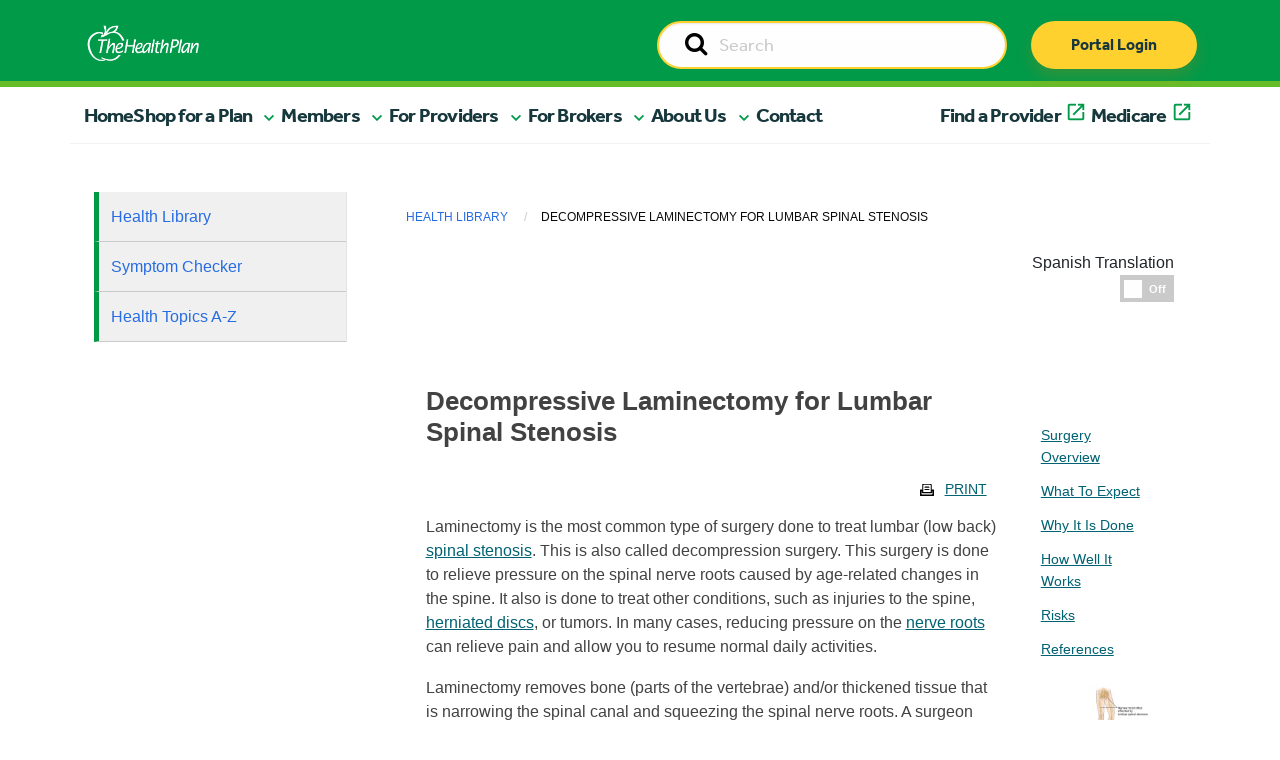

--- FILE ---
content_type: text/html; charset=UTF-8
request_url: https://www.healthplan.org/library/articles/aa122359
body_size: 15812
content:
<!doctype html>
<html class="no-js" lang="en">
  <head>

    
<title>Articles :: The Health Plan</title>

<meta http-equiv="content-type" content="text/html; charset=UTF-8"/>
<meta name="generator" content="Concrete CMS"/>
<meta name="theme-color" content="rgb(0, 154, 73)"/>
<link rel="canonical" href="https://www.healthplan.org/library/articles">
<script type="text/javascript">
    var CCM_DISPATCHER_FILENAME = "/index.php";
    var CCM_CID = 1065;
    var CCM_EDIT_MODE = false;
    var CCM_ARRANGE_MODE = false;
    var CCM_IMAGE_PATH = "/concrete/images";
    var CCM_APPLICATION_URL = "https://www.healthplan.org";
    var CCM_REL = "";
    var CCM_ACTIVE_LOCALE = "en_US";
    var CCM_USER_REGISTERED = false;
</script>

<link href="/concrete/css/fontawesome/all.css?ccm_nocache=186fa28cd9da58c5fb1f4ee3fa094ac7a676b498" rel="stylesheet" type="text/css" media="all">
<script type="text/javascript" src="/application/js/jquery-3.6.0.min.js?ccm_nocache=8d0c2aa55da7613a7d56414ea3a4122459f870a8"></script>
<script type="text/javascript" src="/application/js/jquery-migrate-3.3.2.min.js?ccm_nocache=7d6bd136caeae834ea975b5c6bebf02a70706f2b"></script>
<link href="/application/files/cache/css/3176a43b8ffb2c4e1a9fe757262f88c0b9a9e928.css?ccm_nocache=186fa28cd9da58c5fb1f4ee3fa094ac7a676b498" rel="stylesheet" type="text/css" media="all" data-source="/concrete/css/features/basics/frontend.css?ccm_nocache=186fa28cd9da58c5fb1f4ee3fa094ac7a676b498 /packages/health_plan/blocks/hp_auto_nav/view.css?ccm_nocache=f13a40f3e62e6e64d09aad6b4347b7b86edc975f">

    <meta charset="utf-8">
    <meta http-equiv="x-ua-compatible" content="ie=edge">
    <meta name="viewport" content="width=device-width, initial-scale=1.0">

        <meta property="og:image" content=""/>
    <meta property="og:title" content=""/>
    <meta property="og:description" content=""/>
    <meta name="twitter:card" content="summary_large_image" >
	<meta name="twitter:image" content="" >

    <link rel="shortcut icon" href="/packages/healthplan_redesign/themes/healthplan_redesign/Content/graphics/thp-favicon.png">

        <link rel="stylesheet" href="/packages/healthplan_redesign/themes/healthplan_redesign/css/slick.css">
    <link rel="stylesheet" href="/packages/healthplan_redesign/themes/healthplan_redesign/css/slick-theme.css">
    <link rel="stylesheet" href="/packages/healthplan_redesign/themes/healthplan_redesign/css/app.css"> 
    <link rel="stylesheet" href="/packages/healthplan_redesign/themes/healthplan_redesign/css/app_redesign.css"> 
    <link rel="stylesheet" href="/packages/healthplan_redesign/themes/healthplan_redesign/Content/fontawesome/font-awesome.min.css">

        <!-- <link rel="stylesheet" href="https://cdnjs.cloudflare.com/ajax/libs/bootstrap-select/1.13.18/css/bootstrap-select.min.css" integrity="sha512-ARJR74swou2y0Q2V9k0GbzQ/5vJ2RBSoCWokg4zkfM29Fb3vZEQyv0iWBMW/yvKgyHSR/7D64pFMmU8nYmbRkg==" crossorigin="anonymous" referrerpolicy="no-referrer" /> -->
    <!-- <link rel="stylesheet" href="/packages/healthplan_redesign/themes/healthplan_redesign/css/ajax-bootstrap-select.min.css"> -->
    <script type="text/javascript" src="/packages/healthplan_redesign/themes/healthplan_redesign/js/slick.min.js"></script>
    <script src="/packages/healthplan_redesign/themes/healthplan_redesign/js/what-input.min.js"></script>
    <!-- <script src="/packages/healthplan_redesign/themes/healthplan_redesign/js/bootstrap-select.min.js"></script> -->
    
    

    

    <!-- web fonts -->
    <link rel="stylesheet" href="https://use.typekit.net/cvv3gsd.css">

            <link rel="stylesheet" href="https://assetpool.healthwise.net/14.6/common/desktop/alpine.rhtml.kbnet.awesome/inc/style/main.css" /> <link rel="stylesheet" href="https://assetpool.healthwise.net/14.6/common/desktop/alpine.rhtml.kbnet.awesome/inc/style/main_ie8.css" /> <link rel="stylesheet" href="https://assetpool.healthwise.net/14.6/common/desktop/alpine.rhtml.kbnet.awesome/inc/style/print.css" media="print" />    
    
            <script type="text/javascript">
            var MediaHash = "b256c09629e4cb637b8fea56f3d4f48dc481b03aa573786896aed65c746d";
        </script>
    
    
    </head>
    <body>
    
<div class="ccm-page ccm-page-id-1065">
    <header>

        

    



<style>
    #ccm-stack-container .navbar-brand img.logo {
        max-width: 150px;
    }

    #ccm-stack-container .nav-wrapper.sticky-top.container-fluid {
        position: relative;
        z-index: 1;
        overflow-x: hidden;
    }
</style>


<!-- HTML output -->
<div class="nav-wrapper sticky-top container-fluid">
    <nav class="navbar navbar-expand-md">
        <div class="nav-upper">
            <div class="nav-inner container">
                <div class="logo-wrapper">
                    <a class="navbar-brand" href="/"><img class="logo" src="/packages/healthplan_redesign/themes/healthplan_redesign/Content/graphics/THP_Main_logo_2018_White.png" alt="THP Logo"/></a>
                </div>

                <div id="searchWrapper" class="search-wrapper d-none d-sm-none d-md-block d-lg-block">
                    <form action="/search" method="get" id="desktopSearchForm" class="ccm-search-block-form">
                        <input name="search_paths[]" type="hidden" value="">        
                        <div class="input-group">
                            <label id="searchDesktopLabel" style="display:none;" for="searchDesktop">Search</label>
                            <input name="searchDesktop" aria-labelledby="searchDesktopLabel" id="searchDesktop" class="searchField input-group-field" type="text" value="" placeholder="Search">                        
                            <span class="input-group-label">
                                <button type="submit" value="Go">
                                    <span style="display:none;">Go</span>
                                    <i class="fa fa-search"></i>
                            </button>
                            </span>
                        </div>
                    </form>
                </div>

                <div id="buttonWrapper" class="button-wrapper d-none d-sm-none d-md-block d-lg-block">
                    <a href="https://myplan.healthplan.org/" class="thp-btn thp-btn-primary" type="submit">Portal Login</a>
                </div>

                <!-- mobile only search and login button -->
                <div id="searchMobileWrapper" class="search-wrapper d-md-none d-lg-none d-xl-none d-xxl-none">
                    <form action="/search" method="get" id="mobileSearchForm" class="ccm-search-block-form">
                        <input name="search_paths[]" type="hidden" value="">        
                        <div class="input-group">
                            <label style="display:none;" for="searchMobile">Search</label>
                            <input name="searchMobile" id="searchMobile" class="searchField input-group-field" type="text" value="" placeholder="Search">                        
                            <span class="input-group-label">
                                <button type="submit" value="Go">
                                    <span style="display:none;">Go</span>
                                    <i class="fa fa-search"></i>
                                </button>
                            </span>
                        </div>
                    </form>
                </div>

                <div id="buttonMobile" class="button-wrapper d-md-none d-lg-none d-xl-none d-xxl-none">
                    <a href="https://myplan.healthplan.org/" class="thp-btn thp-btn-primary" type="submit">Portal Login</a>
                </div>
                <!-- end mobile only -->

                <div class="toggleWrapper">
                    <button id="toggleButton" class="navbar-toggler" type="button" data-bs-toggle="collapse" data-bs-target="#navbarToggle,offcanvas-a" aria-controls="navbarToggle" aria-expanded="false" aria-label="Toggle navigation">
                        <span class="navbar-toggler-icon navbar-toggler-icon-closed">
                            <i class="icon fas fa-bars"></i>
                        </span>

                        <span class="navbar-toggler-icon navbar-toggler-icon-open">
                            <i class="icon fas fa-times"></i>
                        </span>
                    </button>
                </div>
            </div>
        </div>
        <div class="menu-wrapper">
            <div class="menu container">
                <div class="row navbar-collapse" id="navbarToggle">

                    <!-- desktop nav items -->
                    <ul class="hp_manual_nav navbar-nav me-auto mb-2 mb-lg-0 navbar-" id="BLOCK_7712"><li class="nav-item"><a class="nav-link active primary-nav" aria-current="page" href="https://www.healthplan.org/">Home</a></li><li class="nav-item mobile-nav-element main-nav-mobile-offcanvas"><a class="nav-link primary-nav mobile-nav-drilldown" href="#" role="button" data-bs-toggle="offcanvas" data-bs-target="#panel-2" aria-controls="offcanvasExample">Shop for a Plan</a></li><li class="nav-item dropdown nav-test"><a href="#" target="_self" class=" primary-nav nav-link dropdown-toggle dropdown-2" role="button" aria-expanded="false">Shop for a Plan</a><ul class="dropdown-menu dropdown-menu-header"><li class="nav-item dropdown"><a href="#" target="_self" class="nav-link dropdown-toggle dropdown-3" >Individual Plans</a><ul class="dropdown-menu dropdown-submenu"><li class="nav-item dropdown"><a href="#" target="_self" class="nav-link dropdown-toggle dropdown-4" >Medicaid</a><ul class="dropdown-menu dropdown-submenu"><li class="nav-item"><a href="https://www.healthplan.org/wv-medicaid" target="_self" class="dropdown-item dropdown-5" >Medicaid Home</a></li><li class="nav-item"><a href="https://www.healthplan.org/wv-medicaid/current-members/medicaid-benefits" target="_self" class="dropdown-item dropdown-6" >Medicaid Benefits</a></li><li class="nav-item"><a href="https://www.healthplan.org/wv-medicaid/wvchip" target="_self" class="dropdown-item dropdown-7" >WVCHIP</a></li><li class="nav-item"><a href="https://www.healthplan.org/wv-medicaid/current-members/wvchip-member-information" target="_self" class="dropdown-item dropdown-8" >WVCHIP Benefits</a></li><li class="nav-item"><a href="https://www.healthplan.org/wv-medicaid/new-members/enroll" target="_self" class="dropdown-item dropdown-9" >Enroll</a></li></ul></li><li class="nav-item"><a href="https://medicare2026.healthplan.org/compare-plans" target="_blank" class="dropdown-item dropdown-external-link dropdown-10" >Medicare Advantage Plans</a></li><li class="nav-item"><a href="https://www.healthplan.org/types-plans/medicare/medicare-supplement-plans" target="_self" class="dropdown-item dropdown-11" >Medicare Supplement Plans</a></li></ul></li><li class="nav-item"><a href="https://www.healthplan.org/types-plans/employer-plans" target="_self" class="dropdown-item dropdown-12" >Employer Plans</a></li></ul></li><li class="nav-item mobile-nav-element main-nav-mobile-offcanvas"><a class="nav-link primary-nav mobile-nav-drilldown" href="#" role="button" data-bs-toggle="offcanvas" data-bs-target="#panel-13" aria-controls="offcanvasExample">Members</a></li><li class="nav-item dropdown nav-test"><a href="#" target="_self" class=" primary-nav nav-link dropdown-toggle dropdown-13" role="button" aria-expanded="false">Members</a><ul class="dropdown-menu dropdown-menu-header"><li class="nav-item dropdown"><a href="#" target="_self" class="nav-link dropdown-toggle dropdown-14" >Tools and Resources</a><ul class="dropdown-menu dropdown-submenu"><li class="nav-item"><a href="https://www.healthplan.org/for-you-and-family/planning-ahead/understanding-advance-directives" target="_self" class="dropdown-item dropdown-15" >Advance Directives</a></li><li class="nav-item"><a href="https://www.healthplan.org/for-you-and-family/tools-resources/appeals-grievances" target="_self" class="dropdown-item dropdown-16" >Appeals and Grievances</a></li><li class="nav-item"><a href="https://www.healthplan.org/for-you-and-family/forms" target="_self" class="dropdown-item dropdown-17" >Forms</a></li><li class="nav-item"><a href="https://www.healthplan.org/for-you-and-family/tools-resources/our-myplan-mobile-app" target="_self" class="dropdown-item dropdown-18" >The MyPlan Mobile App</a></li><li class="nav-item"><a href="https://www.healthplan.org/for-you-and-family/tools-resources/newsletters" target="_self" class="dropdown-item dropdown-19" >Newsletters</a></li><li class="nav-item"><a href="https://www.healthplan.org/for-you-and-family/tools-resources/quality-improvement" target="_self" class="dropdown-item dropdown-20" >Quality Improvement</a></li><li class="nav-item"><a href="https://www.healthplan.org/for-you-and-family/tools-resources/cost-estimates" target="_self" class="dropdown-item dropdown-21" >Cost Estimates</a></li></ul></li><li class="nav-item dropdown"><a href="#" target="_self" class="nav-link dropdown-toggle dropdown-22" >Medicaid/WVCHIP</a><ul class="dropdown-menu dropdown-submenu"><li class="nav-item"><a href="https://www.healthplan.org/wv-medicaid/current-members/medicaid-benefits" target="_self" class="dropdown-item dropdown-23" >Medicaid Benefits</a></li><li class="nav-item"><a href="https://www.healthplan.org/wv-medicaid/current-members/member-materials" target="_self" class="dropdown-item dropdown-24" >Medicaid Member Materials</a></li><li class="nav-item"><a href="https://www.healthplan.org/wv-medicaid/wvchip" target="_self" class="dropdown-item dropdown-25" >WVCHIP</a></li><li class="nav-item"><a href="https://www.healthplan.org/wv-medicaid/current-members/wvchip-member-information" target="_self" class="dropdown-item dropdown-26" >WVCHIP Benefits</a></li><li class="nav-item"><a href="https://www.healthplan.org/wv-medicaid/current-members/wvchip-member-materials" target="_self" class="dropdown-item dropdown-27" >WVCHIP Member Materials</a></li><li class="nav-item"><a href="https://www.healthplan.org/wv-medicaid/get-care/receiving-care" target="_self" class="dropdown-item dropdown-28" >Receiving Care</a></li><li class="nav-item"><a href="https://www.findhelp.org/?ref=ab_redirect" target="_blank" class="dropdown-item dropdown-external-link dropdown-29" >Community Resources</a></li></ul></li><li class="nav-item dropdown"><a href="#" target="_self" class="nav-link dropdown-toggle dropdown-30" >Pharmacy</a><ul class="dropdown-menu dropdown-submenu"><li class="nav-item"><a href="https://www.healthplan.org/for-you-and-family/pharmacy/formularies" target="_self" class="dropdown-item dropdown-31" >Formularies</a></li><li class="nav-item"><a href="https://www.healthplan.org/for-you-and-family/pharmacy/home-delivery-prescription-reimbursements" target="_self" class="dropdown-item dropdown-32" >Home Delivery / Prescription Reimbursements</a></li><li class="nav-item"><a href="https://www.healthplan.org/for-you-and-family/pharmacy/medication-review" target="_self" class="dropdown-item dropdown-33" >Medication Review</a></li><li class="nav-item"><a href="https://www.healthplan.org/for-you-and-family/pharmacy/obtaining-prescription" target="_self" class="dropdown-item dropdown-34" >Obtaining a Prescription</a></li><li class="nav-item"><a href="https://www.healthplan.org/for-you-and-family/pharmacy/specialty-drugs" target="_self" class="dropdown-item dropdown-35" >Specialty Drugs</a></li><li class="nav-item"><a href="https://www.healthplan.org/for-you-and-family/pharmacy/online-digital-tools" target="_self" class="dropdown-item dropdown-36" >Online Digital Tools</a></li><li class="nav-item"><a href="https://www.express-scripts.com/frontend/open-enrollment/thehealthplan/plans/5cca93c355d4ee005c73ef3d/pharmacy" target="_blank" class="dropdown-item dropdown-external-link dropdown-37" >Find a Pharmacy</a></li></ul></li><li class="nav-item dropdown"><a href="#" target="_self" class="nav-link dropdown-toggle dropdown-38" >Get Care</a><ul class="dropdown-menu dropdown-submenu"><li class="nav-item"><a href="https://www.healthplan.org/for-you-and-family/get-care/talk-nurse" target="_self" class="dropdown-item dropdown-39" >Talk to a Nurse</a></li><li class="nav-item"><a href="https://www.healthplan.org/for-you-and-family/get-care/988-247-crisis-support" target="_self" class="dropdown-item dropdown-40" >988 - 24/7 Crisis Support</a></li><li class="nav-item"><a href="https://www.healthplan.org/for-you-and-family/get-care/clinical-programs-and-enrollment" target="_self" class="dropdown-item dropdown-41" >Clinical Programs and Enrollment</a></li></ul></li><li class="nav-item dropdown"><a href="#" target="_self" class="nav-link dropdown-toggle dropdown-42" >Health and Wellness</a><ul class="dropdown-menu dropdown-submenu"><li class="nav-item"><a href="https://www.healthplan.org/for-you-and-family/health-wellness/core-wellness" target="_self" class="dropdown-item dropdown-43" >CoreWellness</a></li><li class="nav-item"><a href="https://www.healthplan.org/blog" target="_self" class="dropdown-item dropdown-44" >HealthBite Blog</a></li><li class="nav-item"><a href="https://www.healthplan.org/for-you-and-family/health-wellness/health-library-1" target="_self" class="dropdown-item dropdown-45" >Self-Management Tool and Health Library</a></li><li class="nav-item"><a href="https://www.healthplan.org/for-you-and-family/get-care/clinical-programs-and-enrollment" target="_self" class="dropdown-item dropdown-46" >Clinical Programs and Enrollment</a></li></ul></li><li class="nav-item"><a href="https://myplan.healthplan.org/Account/Login" target="_blank" class="dropdown-item dropdown-external-link dropdown-47" >Member Portal</a></li><li class="nav-item"><a href="http://findadoc.healthplan.org/" target="_blank" class="dropdown-item dropdown-external-link dropdown-48" >Find a Provider</a></li></ul></li><li class="nav-item mobile-nav-element main-nav-mobile-offcanvas"><a class="nav-link primary-nav mobile-nav-drilldown" href="#" role="button" data-bs-toggle="offcanvas" data-bs-target="#panel-49" aria-controls="offcanvasExample">For Providers</a></li><li class="nav-item dropdown nav-test"><a href="#" target="_self" class=" primary-nav nav-link dropdown-toggle dropdown-49" role="button" aria-expanded="false">For Providers</a><ul class="dropdown-menu dropdown-menu-header"><li class="nav-item dropdown"><a href="#" target="_self" class="nav-link dropdown-toggle dropdown-50" >Claims Support</a><ul class="dropdown-menu dropdown-submenu"><li class="nav-item"><a href="https://www.healthplan.org/providers/claims-support/claims" target="_self" class="dropdown-item dropdown-51" >Claims</a></li><li class="nav-item"><a href="https://www.healthplan.org/providers/claims-support/fee-schedules" target="_self" class="dropdown-item dropdown-52" >Fee Schedules</a></li><li class="nav-item"><a href="https://www.healthplan.org/providers/claims-support/reconsideration-appeals" target="_self" class="dropdown-item dropdown-53" >Reconsideration and Appeals</a></li></ul></li><li class="nav-item"><a href="https://www.healthplan.org/providers/prior-authorization-referrals/forms-prior-auth-list-notices" target="_self" class="dropdown-item dropdown-54" >Prior Authorizations</a></li><li class="nav-item dropdown"><a href="#" target="_self" class="nav-link dropdown-toggle dropdown-55" >Medicare and Medicaid</a><ul class="dropdown-menu dropdown-submenu"><li class="nav-item"><a href="https://www.healthplan.org/providers/medicare-medicaid/medicare" target="_self" class="dropdown-item dropdown-56" >Medicare</a></li><li class="nav-item"><a href="https://www.healthplan.org/providers/medicare-medicaid/wv-medicaid" target="_self" class="dropdown-item dropdown-57" >WV Medicaid</a></li><li class="nav-item"><a href="https://www.healthplan.org/providers/medicare-medicaid/dual-eligible-special-needs-plan-d-snp" target="_self" class="dropdown-item dropdown-58" >Dual Eligible Special Needs Plan (D-SNP)</a></li></ul></li><li class="nav-item dropdown"><a href="#" target="_self" class="nav-link dropdown-toggle dropdown-59" >Patient Care Programs</a><ul class="dropdown-menu dropdown-submenu"><li class="nav-item"><a href="https://www.healthplan.org/providers/patient-care-programs/advance-directives" target="_self" class="dropdown-item dropdown-60" >Advance Directives</a></li><li class="nav-item"><a href="https://www.healthplan.org/providers/patient-care-programs/behavioral-health" target="_self" class="dropdown-item dropdown-61" >Behavioral Health</a></li><li class="nav-item"><a href="https://www.healthplan.org/providers/patient-care-programs/Clinical-Services" target="_self" class="dropdown-item dropdown-62" >Clinical Services Department</a></li><li class="nav-item"><a href="https://www.healthplan.org/providers/patient-care-programs/pharmacy" target="_self" class="dropdown-item dropdown-63" >Pharmacy</a></li><li class="nav-item"><a href="https://www.healthplan.org/providers/patient-care-programs/quality-measures" target="_self" class="dropdown-item dropdown-64" >Quality Measures</a></li><li class="nav-item"><a href="https://www.healthplan.org/providers/patient-care-programs/substance-use-disorder" target="_self" class="dropdown-item dropdown-65" >Substance Use Disorder</a></li><li class="nav-item"><a href="https://www.healthplan.org/providers/patient-care-programs/population-health" target="_self" class="dropdown-item dropdown-66" >Population Health</a></li></ul></li><li class="nav-item dropdown"><a href="#" target="_self" class="nav-link dropdown-toggle dropdown-67" >Provider Resources</a><ul class="dropdown-menu dropdown-submenu"><li class="nav-item"><a href="https://www.healthplan.org/providers/resources/provider-manual" target="_self" class="dropdown-item dropdown-68" >Provider Manual</a></li><li class="nav-item"><a href="https://www.healthplan.org/providers/resources/quick-reference" target="_self" class="dropdown-item dropdown-69" >Quick Reference</a></li><li class="nav-item"><a href="https://www.healthplan.org/providers/resources/policies/medical-policies" target="_self" class="dropdown-item dropdown-70" >Medical Policies</a></li><li class="nav-item"><a href="https://www.healthplan.org/providers/resources/policies/payment-policies" target="_self" class="dropdown-item dropdown-71" >Payment Policies</a></li><li class="nav-item"><a href="https://www.healthplan.org/providers/clinical-support/clinical-guidelines" target="_self" class="dropdown-item dropdown-72" >Clinical Guidelines</a></li><li class="nav-item"><a href="https://www.healthplan.org/providers/resources/physician-case-management-referral" target="_self" class="dropdown-item dropdown-73" >Physician Case Management Referral</a></li><li class="nav-item"><a href="https://www.healthplan.org/providers/clinical-support/rights-responsibilities" target="_self" class="dropdown-item dropdown-74" >Rights and Responsibilities</a></li><li class="nav-item"><a href="https://www.healthplan.org/providers/resources/consent-forms" target="_self" class="dropdown-item dropdown-75" >Patient Consent Forms</a></li><li class="nav-item"><a href="https://www.healthplan.org/providers/clinical-support/documentation-guidelines" target="_self" class="dropdown-item dropdown-76" >Documentation Guidelines</a></li><li class="nav-item"><a href="https://www.healthplan.org/providers/overview/meet-practice-management-consultant" target="_self" class="dropdown-item dropdown-77" >Meet your Practice Management Consultant</a></li></ul></li><li class="nav-item dropdown"><a href="#" target="_self" class="nav-link dropdown-toggle dropdown-78" >Join Our Network</a><ul class="dropdown-menu dropdown-submenu"><li class="nav-item"><a href="https://www.healthplan.org/providers/overview/join-our-network/provider-join-our-network" target="_self" class="dropdown-item dropdown-79" >Providers</a></li><li class="nav-item"><a href="https://www.healthplan.org/providers/overview/join-our-network/hospital-facility-join-our-network" target="_self" class="dropdown-item dropdown-80" >Hospitals / Facilities </a></li></ul></li><li class="nav-item dropdown"><a href="#" target="_self" class="nav-link dropdown-toggle dropdown-81" >Training and Education</a><ul class="dropdown-menu dropdown-submenu"><li class="nav-item"><a href="https://www.healthplan.org/providers/training-education/provider-email-communications" target="_self" class="dropdown-item dropdown-82" >Provider Communications</a></li><li class="nav-item"><a href="https://www.healthplan.org/providers/education/provider-compliance-fraud-waste-abuse" target="_self" class="dropdown-item dropdown-83" >Compliance and Fraud, Waste and Abuse</a></li><li class="nav-item"><a href="https://www.healthplan.org/providers/training-education/webinars-trainings" target="_self" class="dropdown-item dropdown-84" >Trainings</a></li></ul></li></ul></li><li class="nav-item mobile-nav-element main-nav-mobile-offcanvas"><a class="nav-link primary-nav mobile-nav-drilldown" href="#" role="button" data-bs-toggle="offcanvas" data-bs-target="#panel-85" aria-controls="offcanvasExample">For Brokers</a></li><li class="nav-item dropdown nav-test"><a href="#" target="_self" class=" primary-nav nav-link dropdown-toggle dropdown-85" role="button" aria-expanded="false">For Brokers</a><ul class="dropdown-menu dropdown-menu-header"><li class="nav-item"><a href="https://www.healthplan.org/join-our-broker-team" target="_self" class="dropdown-item dropdown-86" >Join Our Broker Team</a></li><li class="nav-item"><a href="https://www.healthplan.org/thps-broker-portal" target="_self" class="dropdown-item dropdown-87" >Broker Portal Login</a></li></ul></li><li class="nav-item mobile-nav-element main-nav-mobile-offcanvas"><a class="nav-link primary-nav mobile-nav-drilldown" href="#" role="button" data-bs-toggle="offcanvas" data-bs-target="#panel-88" aria-controls="offcanvasExample">About Us</a></li><li class="nav-item dropdown nav-test"><a href="#" target="_self" class=" primary-nav nav-link dropdown-toggle dropdown-88" role="button" aria-expanded="false">About Us</a><ul class="dropdown-menu dropdown-menu-header"><li class="nav-item"><a href="https://www.healthplan.org/careers" target="_self" class="dropdown-item dropdown-89" >Careers</a></li><li class="nav-item"><a href="https://www.healthplan.org/about-us/executive-leadership" target="_self" class="dropdown-item dropdown-90" >Executive Leadership</a></li><li class="nav-item"><a href="https://www.healthplan.org/about-us/our-history" target="_self" class="dropdown-item dropdown-91" >Our History</a></li><li class="nav-item"><a href="https://www.healthplan.org/about-us/our-partnerships" target="_self" class="dropdown-item dropdown-92" >Our Partnerships</a></li></ul></li><li class="nav-item nav-test"><a href="https://www.healthplan.org/contact-us" target="_self" class=" primary-nav dropdown-item dropdown-93" role="button" aria-expanded="false">Contact</a></li><li class="nav-item nav-test"><a href="http://findadoc.healthplan.org/" target="_blank" class=" primary-nav dropdown-item dropdown-external-link dropdown-94" role="button" aria-expanded="false">Find a Provider</a></li><li class="nav-item nav-test"><a href="https://medicare2026.healthplan.org/" target="_blank" class=" primary-nav dropdown-item dropdown-external-link dropdown-95" role="button" aria-expanded="false">Medicare</a></li></ul>
                    <div class="helpWrapper d-md-none d-lg-none d-xl-none d-xxl-none"><a href="tel:8006246961" class="thp-btn thp-btn-secondary">Need help? Call Us</a></div>
                </div>
            </div>
        </div>
    </nav>
</div>

<!-- END DESKTOP -->


<!-- MOBILE SUBNAV -->

        <div class="mobile-subnav-collection">
            <div class="offcanvas offcanvas-end offcanvas-tier-1" tabindex="-1" id="panel-2"><div class="offcanvas-body"><div class="mobile-link-list"><div class="mobile-nav-item"><a class="mobile-nav-back text-reset" data-bs-dismiss="offcanvas" aria-label="Close">Main Menu</a></div><div class="mobile-nav-item"><p class="nav-title">Shop for a Plan</p></div><div class="mobile-nav-item" data-id="3"><a class="mobile-nav-drilldown" data-bs-toggle="offcanvas" href="#panel-3" role="button" aria-controls="offcanvas" aria-label="Individual Plans">Individual Plans</a></div><div class="mobile-nav-item"><a class="" href="https://www.healthplan.org/types-plans/employer-plans">Employer Plans</a></div></div></div></div><div class="offcanvas offcanvas-end offcanvas-tier-2" tabindex="-1" id="panel-3"><div class="offcanvas-body"><div class="mobile-link-list"><div class="mobile-nav-item"><a class="mobile-nav-back" data-bs-toggle="offcanvas" href="#panel-2" role="button" aria-controls="offcanvas" aria-label="Shop for a Plan">Shop for a Plan</a></div><div class="mobile-nav-item"><p class="nav-title">Individual Plans</p></div><div class="mobile-nav-item" data-id="4"><a class="mobile-nav-drilldown" data-bs-toggle="offcanvas" href="#panel-4" role="button" aria-controls="offcanvas" aria-label="Medicaid">Medicaid</a></div><div class="mobile-nav-item"><a class="" href="https://medicare2026.healthplan.org/compare-plans">Medicare Advantage Plans</a></div><div class="mobile-nav-item"><a class="" href="https://www.healthplan.org/types-plans/medicare/medicare-supplement-plans">Medicare Supplement Plans</a></div></div></div></div><div class="offcanvas offcanvas-end offcanvas-tier-3" tabindex="-1" id="panel-4"><div class="offcanvas-body"><div class="mobile-link-list"><div class="mobile-nav-item"><a class="mobile-nav-back" data-bs-toggle="offcanvas" href="#panel-3" role="button" aria-controls="offcanvas" aria-label="Individual Plans">Individual Plans</a></div><div class="mobile-nav-item"><p class="nav-title">Medicaid</p></div><div class="mobile-nav-item"><a class="" href="https://www.healthplan.org/wv-medicaid">Medicaid Home</a></div><div class="mobile-nav-item"><a class="" href="https://www.healthplan.org/wv-medicaid/current-members/medicaid-benefits">Medicaid Benefits</a></div><div class="mobile-nav-item"><a class="" href="https://www.healthplan.org/wv-medicaid/wvchip">WVCHIP</a></div><div class="mobile-nav-item"><a class="" href="https://www.healthplan.org/wv-medicaid/current-members/wvchip-member-information">WVCHIP Benefits</a></div><div class="mobile-nav-item"><a class="" href="https://www.healthplan.org/wv-medicaid/new-members/enroll">Enroll</a></div></div></div></div><div class="offcanvas offcanvas-end offcanvas-tier-1" tabindex="-1" id="panel-13"><div class="offcanvas-body"><div class="mobile-link-list"><div class="mobile-nav-item"><a class="mobile-nav-back text-reset" data-bs-dismiss="offcanvas" aria-label="Close">Main Menu</a></div><div class="mobile-nav-item"><p class="nav-title">Members</p></div><div class="mobile-nav-item" data-id="14"><a class="mobile-nav-drilldown" data-bs-toggle="offcanvas" href="#panel-14" role="button" aria-controls="offcanvas" aria-label="Tools and Resources">Tools and Resources</a></div><div class="mobile-nav-item" data-id="22"><a class="mobile-nav-drilldown" data-bs-toggle="offcanvas" href="#panel-22" role="button" aria-controls="offcanvas" aria-label="Medicaid/WVCHIP">Medicaid/WVCHIP</a></div><div class="mobile-nav-item" data-id="30"><a class="mobile-nav-drilldown" data-bs-toggle="offcanvas" href="#panel-30" role="button" aria-controls="offcanvas" aria-label="Pharmacy">Pharmacy</a></div><div class="mobile-nav-item" data-id="38"><a class="mobile-nav-drilldown" data-bs-toggle="offcanvas" href="#panel-38" role="button" aria-controls="offcanvas" aria-label="Get Care">Get Care</a></div><div class="mobile-nav-item" data-id="42"><a class="mobile-nav-drilldown" data-bs-toggle="offcanvas" href="#panel-42" role="button" aria-controls="offcanvas" aria-label="Health and Wellness">Health and Wellness</a></div><div class="mobile-nav-item"><a class="" href="https://myplan.healthplan.org/Account/Login">Member Portal</a></div><div class="mobile-nav-item"><a class="" href="http://findadoc.healthplan.org/">Find a Provider</a></div></div></div></div><div class="offcanvas offcanvas-end offcanvas-tier-2" tabindex="-1" id="panel-14"><div class="offcanvas-body"><div class="mobile-link-list"><div class="mobile-nav-item"><a class="mobile-nav-back" data-bs-toggle="offcanvas" href="#panel-13" role="button" aria-controls="offcanvas" aria-label="Members">Members</a></div><div class="mobile-nav-item"><p class="nav-title">Tools and Resources</p></div><div class="mobile-nav-item"><a class="" href="https://www.healthplan.org/for-you-and-family/planning-ahead/understanding-advance-directives">Advance Directives</a></div><div class="mobile-nav-item"><a class="" href="https://www.healthplan.org/for-you-and-family/tools-resources/appeals-grievances">Appeals and Grievances</a></div><div class="mobile-nav-item"><a class="" href="https://www.healthplan.org/for-you-and-family/forms">Forms</a></div><div class="mobile-nav-item"><a class="" href="https://www.healthplan.org/for-you-and-family/tools-resources/our-myplan-mobile-app">The MyPlan Mobile App</a></div><div class="mobile-nav-item"><a class="" href="https://www.healthplan.org/for-you-and-family/tools-resources/newsletters">Newsletters</a></div><div class="mobile-nav-item"><a class="" href="https://www.healthplan.org/for-you-and-family/tools-resources/quality-improvement">Quality Improvement</a></div><div class="mobile-nav-item"><a class="" href="https://www.healthplan.org/for-you-and-family/tools-resources/cost-estimates">Cost Estimates</a></div></div></div></div><div class="offcanvas offcanvas-end offcanvas-tier-2" tabindex="-1" id="panel-22"><div class="offcanvas-body"><div class="mobile-link-list"><div class="mobile-nav-item"><a class="mobile-nav-back" data-bs-toggle="offcanvas" href="#panel-13" role="button" aria-controls="offcanvas" aria-label="Members">Members</a></div><div class="mobile-nav-item"><p class="nav-title">Medicaid/WVCHIP</p></div><div class="mobile-nav-item"><a class="" href="https://www.healthplan.org/wv-medicaid/current-members/medicaid-benefits">Medicaid Benefits</a></div><div class="mobile-nav-item"><a class="" href="https://www.healthplan.org/wv-medicaid/current-members/member-materials">Medicaid Member Materials</a></div><div class="mobile-nav-item"><a class="" href="https://www.healthplan.org/wv-medicaid/wvchip">WVCHIP</a></div><div class="mobile-nav-item"><a class="" href="https://www.healthplan.org/wv-medicaid/current-members/wvchip-member-information">WVCHIP Benefits</a></div><div class="mobile-nav-item"><a class="" href="https://www.healthplan.org/wv-medicaid/current-members/wvchip-member-materials">WVCHIP Member Materials</a></div><div class="mobile-nav-item"><a class="" href="https://www.healthplan.org/wv-medicaid/get-care/receiving-care">Receiving Care</a></div><div class="mobile-nav-item"><a class="" href="https://www.findhelp.org/?ref=ab_redirect">Community Resources</a></div></div></div></div><div class="offcanvas offcanvas-end offcanvas-tier-2" tabindex="-1" id="panel-30"><div class="offcanvas-body"><div class="mobile-link-list"><div class="mobile-nav-item"><a class="mobile-nav-back" data-bs-toggle="offcanvas" href="#panel-13" role="button" aria-controls="offcanvas" aria-label="Members">Members</a></div><div class="mobile-nav-item"><p class="nav-title">Pharmacy</p></div><div class="mobile-nav-item"><a class="" href="https://www.healthplan.org/for-you-and-family/pharmacy/formularies">Formularies</a></div><div class="mobile-nav-item"><a class="" href="https://www.healthplan.org/for-you-and-family/pharmacy/home-delivery-prescription-reimbursements">Home Delivery / Prescription Reimbursements</a></div><div class="mobile-nav-item"><a class="" href="https://www.healthplan.org/for-you-and-family/pharmacy/medication-review">Medication Review</a></div><div class="mobile-nav-item"><a class="" href="https://www.healthplan.org/for-you-and-family/pharmacy/obtaining-prescription">Obtaining a Prescription</a></div><div class="mobile-nav-item"><a class="" href="https://www.healthplan.org/for-you-and-family/pharmacy/specialty-drugs">Specialty Drugs</a></div><div class="mobile-nav-item"><a class="" href="https://www.healthplan.org/for-you-and-family/pharmacy/online-digital-tools">Online Digital Tools</a></div><div class="mobile-nav-item"><a class="" href="https://www.express-scripts.com/frontend/open-enrollment/thehealthplan/plans/5cca93c355d4ee005c73ef3d/pharmacy">Find a Pharmacy</a></div></div></div></div><div class="offcanvas offcanvas-end offcanvas-tier-2" tabindex="-1" id="panel-38"><div class="offcanvas-body"><div class="mobile-link-list"><div class="mobile-nav-item"><a class="mobile-nav-back" data-bs-toggle="offcanvas" href="#panel-13" role="button" aria-controls="offcanvas" aria-label="Members">Members</a></div><div class="mobile-nav-item"><p class="nav-title">Get Care</p></div><div class="mobile-nav-item"><a class="" href="https://www.healthplan.org/for-you-and-family/get-care/talk-nurse">Talk to a Nurse</a></div><div class="mobile-nav-item"><a class="" href="https://www.healthplan.org/for-you-and-family/get-care/988-247-crisis-support">988 - 24/7 Crisis Support</a></div><div class="mobile-nav-item"><a class="" href="https://www.healthplan.org/for-you-and-family/get-care/clinical-programs-and-enrollment">Clinical Programs and Enrollment</a></div></div></div></div><div class="offcanvas offcanvas-end offcanvas-tier-2" tabindex="-1" id="panel-42"><div class="offcanvas-body"><div class="mobile-link-list"><div class="mobile-nav-item"><a class="mobile-nav-back" data-bs-toggle="offcanvas" href="#panel-13" role="button" aria-controls="offcanvas" aria-label="Members">Members</a></div><div class="mobile-nav-item"><p class="nav-title">Health and Wellness</p></div><div class="mobile-nav-item"><a class="" href="https://www.healthplan.org/for-you-and-family/health-wellness/core-wellness">CoreWellness</a></div><div class="mobile-nav-item"><a class="" href="https://www.healthplan.org/blog">HealthBite Blog</a></div><div class="mobile-nav-item"><a class="" href="https://www.healthplan.org/for-you-and-family/health-wellness/health-library-1">Self-Management Tool and Health Library</a></div><div class="mobile-nav-item"><a class="" href="https://www.healthplan.org/for-you-and-family/get-care/clinical-programs-and-enrollment">Clinical Programs and Enrollment</a></div></div></div></div><div class="offcanvas offcanvas-end offcanvas-tier-1" tabindex="-1" id="panel-49"><div class="offcanvas-body"><div class="mobile-link-list"><div class="mobile-nav-item"><a class="mobile-nav-back text-reset" data-bs-dismiss="offcanvas" aria-label="Close">Main Menu</a></div><div class="mobile-nav-item"><p class="nav-title">For Providers</p></div><div class="mobile-nav-item" data-id="50"><a class="mobile-nav-drilldown" data-bs-toggle="offcanvas" href="#panel-50" role="button" aria-controls="offcanvas" aria-label="Claims Support">Claims Support</a></div><div class="mobile-nav-item"><a class="" href="https://www.healthplan.org/providers/prior-authorization-referrals/forms-prior-auth-list-notices">Prior Authorizations</a></div><div class="mobile-nav-item" data-id="55"><a class="mobile-nav-drilldown" data-bs-toggle="offcanvas" href="#panel-55" role="button" aria-controls="offcanvas" aria-label="Medicare and Medicaid">Medicare and Medicaid</a></div><div class="mobile-nav-item" data-id="59"><a class="mobile-nav-drilldown" data-bs-toggle="offcanvas" href="#panel-59" role="button" aria-controls="offcanvas" aria-label="Patient Care Programs">Patient Care Programs</a></div><div class="mobile-nav-item" data-id="67"><a class="mobile-nav-drilldown" data-bs-toggle="offcanvas" href="#panel-67" role="button" aria-controls="offcanvas" aria-label="Provider Resources">Provider Resources</a></div><div class="mobile-nav-item" data-id="78"><a class="mobile-nav-drilldown" data-bs-toggle="offcanvas" href="#panel-78" role="button" aria-controls="offcanvas" aria-label="Join Our Network">Join Our Network</a></div><div class="mobile-nav-item" data-id="81"><a class="mobile-nav-drilldown" data-bs-toggle="offcanvas" href="#panel-81" role="button" aria-controls="offcanvas" aria-label="Training and Education">Training and Education</a></div></div></div></div><div class="offcanvas offcanvas-end offcanvas-tier-2" tabindex="-1" id="panel-50"><div class="offcanvas-body"><div class="mobile-link-list"><div class="mobile-nav-item"><a class="mobile-nav-back" data-bs-toggle="offcanvas" href="#panel-49" role="button" aria-controls="offcanvas" aria-label="For Providers">For Providers</a></div><div class="mobile-nav-item"><p class="nav-title">Claims Support</p></div><div class="mobile-nav-item"><a class="" href="https://www.healthplan.org/providers/claims-support/claims">Claims</a></div><div class="mobile-nav-item"><a class="" href="https://www.healthplan.org/providers/claims-support/fee-schedules">Fee Schedules</a></div><div class="mobile-nav-item"><a class="" href="https://www.healthplan.org/providers/claims-support/reconsideration-appeals">Reconsideration and Appeals</a></div></div></div></div><div class="offcanvas offcanvas-end offcanvas-tier-2" tabindex="-1" id="panel-55"><div class="offcanvas-body"><div class="mobile-link-list"><div class="mobile-nav-item"><a class="mobile-nav-back" data-bs-toggle="offcanvas" href="#panel-49" role="button" aria-controls="offcanvas" aria-label="For Providers">For Providers</a></div><div class="mobile-nav-item"><p class="nav-title">Medicare and Medicaid</p></div><div class="mobile-nav-item"><a class="" href="https://www.healthplan.org/providers/medicare-medicaid/medicare">Medicare</a></div><div class="mobile-nav-item"><a class="" href="https://www.healthplan.org/providers/medicare-medicaid/wv-medicaid">WV Medicaid</a></div><div class="mobile-nav-item"><a class="" href="https://www.healthplan.org/providers/medicare-medicaid/dual-eligible-special-needs-plan-d-snp">Dual Eligible Special Needs Plan (D-SNP)</a></div></div></div></div><div class="offcanvas offcanvas-end offcanvas-tier-2" tabindex="-1" id="panel-59"><div class="offcanvas-body"><div class="mobile-link-list"><div class="mobile-nav-item"><a class="mobile-nav-back" data-bs-toggle="offcanvas" href="#panel-49" role="button" aria-controls="offcanvas" aria-label="For Providers">For Providers</a></div><div class="mobile-nav-item"><p class="nav-title">Patient Care Programs</p></div><div class="mobile-nav-item"><a class="" href="https://www.healthplan.org/providers/patient-care-programs/advance-directives">Advance Directives</a></div><div class="mobile-nav-item"><a class="" href="https://www.healthplan.org/providers/patient-care-programs/behavioral-health">Behavioral Health</a></div><div class="mobile-nav-item"><a class="" href="https://www.healthplan.org/providers/patient-care-programs/Clinical-Services">Clinical Services Department</a></div><div class="mobile-nav-item"><a class="" href="https://www.healthplan.org/providers/patient-care-programs/pharmacy">Pharmacy</a></div><div class="mobile-nav-item"><a class="" href="https://www.healthplan.org/providers/patient-care-programs/quality-measures">Quality Measures</a></div><div class="mobile-nav-item"><a class="" href="https://www.healthplan.org/providers/patient-care-programs/substance-use-disorder">Substance Use Disorder</a></div><div class="mobile-nav-item"><a class="" href="https://www.healthplan.org/providers/patient-care-programs/population-health">Population Health</a></div></div></div></div><div class="offcanvas offcanvas-end offcanvas-tier-2" tabindex="-1" id="panel-67"><div class="offcanvas-body"><div class="mobile-link-list"><div class="mobile-nav-item"><a class="mobile-nav-back" data-bs-toggle="offcanvas" href="#panel-49" role="button" aria-controls="offcanvas" aria-label="For Providers">For Providers</a></div><div class="mobile-nav-item"><p class="nav-title">Provider Resources</p></div><div class="mobile-nav-item"><a class="" href="https://www.healthplan.org/providers/resources/provider-manual">Provider Manual</a></div><div class="mobile-nav-item"><a class="" href="https://www.healthplan.org/providers/resources/quick-reference">Quick Reference</a></div><div class="mobile-nav-item"><a class="" href="https://www.healthplan.org/providers/resources/policies/medical-policies">Medical Policies</a></div><div class="mobile-nav-item"><a class="" href="https://www.healthplan.org/providers/resources/policies/payment-policies">Payment Policies</a></div><div class="mobile-nav-item"><a class="" href="https://www.healthplan.org/providers/clinical-support/clinical-guidelines">Clinical Guidelines</a></div><div class="mobile-nav-item"><a class="" href="https://www.healthplan.org/providers/resources/physician-case-management-referral">Physician Case Management Referral</a></div><div class="mobile-nav-item"><a class="" href="https://www.healthplan.org/providers/clinical-support/rights-responsibilities">Rights and Responsibilities</a></div><div class="mobile-nav-item"><a class="" href="https://www.healthplan.org/providers/resources/consent-forms">Patient Consent Forms</a></div><div class="mobile-nav-item"><a class="" href="https://www.healthplan.org/providers/clinical-support/documentation-guidelines">Documentation Guidelines</a></div><div class="mobile-nav-item"><a class="" href="https://www.healthplan.org/providers/overview/meet-practice-management-consultant">Meet your Practice Management Consultant</a></div></div></div></div><div class="offcanvas offcanvas-end offcanvas-tier-2" tabindex="-1" id="panel-78"><div class="offcanvas-body"><div class="mobile-link-list"><div class="mobile-nav-item"><a class="mobile-nav-back" data-bs-toggle="offcanvas" href="#panel-49" role="button" aria-controls="offcanvas" aria-label="For Providers">For Providers</a></div><div class="mobile-nav-item"><p class="nav-title">Join Our Network</p></div><div class="mobile-nav-item"><a class="" href="https://www.healthplan.org/providers/overview/join-our-network/provider-join-our-network">Providers</a></div><div class="mobile-nav-item"><a class="" href="https://www.healthplan.org/providers/overview/join-our-network/hospital-facility-join-our-network">Hospitals / Facilities </a></div></div></div></div><div class="offcanvas offcanvas-end offcanvas-tier-2" tabindex="-1" id="panel-81"><div class="offcanvas-body"><div class="mobile-link-list"><div class="mobile-nav-item"><a class="mobile-nav-back" data-bs-toggle="offcanvas" href="#panel-49" role="button" aria-controls="offcanvas" aria-label="For Providers">For Providers</a></div><div class="mobile-nav-item"><p class="nav-title">Training and Education</p></div><div class="mobile-nav-item"><a class="" href="https://www.healthplan.org/providers/training-education/provider-email-communications">Provider Communications</a></div><div class="mobile-nav-item"><a class="" href="https://www.healthplan.org/providers/education/provider-compliance-fraud-waste-abuse">Compliance and Fraud, Waste and Abuse</a></div><div class="mobile-nav-item"><a class="" href="https://www.healthplan.org/providers/training-education/webinars-trainings">Trainings</a></div></div></div></div><div class="offcanvas offcanvas-end offcanvas-tier-1" tabindex="-1" id="panel-85"><div class="offcanvas-body"><div class="mobile-link-list"><div class="mobile-nav-item"><a class="mobile-nav-back text-reset" data-bs-dismiss="offcanvas" aria-label="Close">Main Menu</a></div><div class="mobile-nav-item"><p class="nav-title">For Brokers</p></div><div class="mobile-nav-item"><a class="" href="https://www.healthplan.org/join-our-broker-team">Join Our Broker Team</a></div><div class="mobile-nav-item"><a class="" href="https://www.healthplan.org/thps-broker-portal">Broker Portal Login</a></div></div></div></div><div class="offcanvas offcanvas-end offcanvas-tier-1" tabindex="-1" id="panel-88"><div class="offcanvas-body"><div class="mobile-link-list"><div class="mobile-nav-item"><a class="mobile-nav-back text-reset" data-bs-dismiss="offcanvas" aria-label="Close">Main Menu</a></div><div class="mobile-nav-item"><p class="nav-title">About Us</p></div><div class="mobile-nav-item"><a class="" href="https://www.healthplan.org/careers">Careers</a></div><div class="mobile-nav-item"><a class="" href="https://www.healthplan.org/about-us/executive-leadership">Executive Leadership</a></div><div class="mobile-nav-item"><a class="" href="https://www.healthplan.org/about-us/our-history">Our History</a></div><div class="mobile-nav-item"><a class="" href="https://www.healthplan.org/about-us/our-partnerships">Our Partnerships</a></div></div></div></div>        </div>
<!-- end mobile -->


        
    </header>

    
    <script type="text/javascript">

        $(document).ready( function () {
            
        console.log('>> ready');

        var dropDown = document.getElementsByClassName("dropdown-submenu");
        var drillDown = document.getElementsByClassName("dropdown-menu-drilldown");
        var drillDownL2 = document.getElementsByClassName("dropdown-menu-drilldown-l2");
        var offCanvasClose = document.getElementById("toggleButton");
        var offCanvasClick = document.getElementsByClassName("mobile-nav-drilldown");
        var closeCanvas = document.getElementsByClassName("modal-backdrop");
        var offCanvasCollection = document.getElementsByClassName("offcanvas");
        var dismissCanvas = document.querySelector('[data-bs-dismiss="offcanvas"]');

        for (var i = 0; i < dropDown.length; i++) {
            dropDown[i].addEventListener('click', event => {
                event.stopPropagation();
                // event.preventDefault();
            });
        }

        offCanvasClick.onclick = function() {
            setTimeout(() => {
                for (var i = 0; i < offCanvasClick.length; i++) {
                    closeCanvas[i].remove();
                }
            }, 1000);
        };


        offCanvasClose.onclick = function() {
            for (var i = 0; i < offCanvasCollection.length; i++) {
                offCanvasCollection[i].classList.remove('show');
            }
            dismissCanvas.click();
        };
            // NAV TEST SCRIPT
            var dropdownToggle = document.querySelectorAll('.dropdown-toggle');
                dropdownToggle.forEach(function(el){
                el.addEventListener('click', function(e) {
                e.target.nextElementSibling.classList.toggle('show');
                }); 
            });
            

            document.onclick = function(e){ 
            var shown = document.querySelectorAll(".dropdown-submenu.show");
            var shownHeader = document.querySelectorAll(".dropdown-menu.show");
            var primeNav = document.querySelectorAll(".primary-nav");
            shownHeader.forEach(function(el){
                if(el != e.target.nextElementSibling && el != e.target.parentElement.parentElement){
                el.classList.toggle('show');
                }
            });
            }
        });

    </script>
    
<main>
    <div class="container">
        <div class="row">
            <div class="col-sm-12">
			
				
  
    <main class="section-page">
        
        <div id="sectionPageBody">
            <div id="HealthLibraryContainer">
                <div class="row">
                    <div class="small-12 columns">
                        <div id="HealthLibraryMasthead">
                            <div class="row collapse">
                                <div class="medium-2 columns show-for-medium">
                                    <div id="HealthLibraryLogo"></div>
                                </div>
                                <div class="small-12 medium-10 columns">
                                    <div class="row collapse">
                                        <div class="small-12 medium-6 columns">
                                            <h2>Health Library</h2>
                                        </div>
                                        <div class="small-12 medium-6 columns">
                                            <p>
                                            The Health Library is a collection of health and wellness resources created for learning and accessibility. Select a topic below for related health information or search for a topic in the search bar for more information on other medical conditions.
                                            </p>
                                        </div>
                                    </div>
                                </div>
                            </div>
                        </div>
                    </div>
                    <div class="small-12 medium-3 columns">
                            <div id="HealthLibraryLeftSidebar">
                                

    <ul class="nav nestable_manual_nav" id="BLOCK_4218"><li class=""><a href="https://healthplan.org/for-you-and-family/health-wellness/health-library-1" target="_self" class="">Health Library</a></li><li class=""><a href="/library/articles/hwsxchk" target="_self" class="">Symptom Checker</a></li><li class=""><a href="/library/browseByLetter/a" target="_self" class="">Health Topics A-Z</a></li></ul>
                            </div>
                            <div>
                                                            </div>
                        </div>
                        <div class="small-12 medium-9 columns">
                            <div id="HealthLibraryPageBody">
                        
                <ul class="breadcrumbs">
                                                                    <li>
                                                            <a href="/for-you-and-family/health-wellness/health-library-1">Health Library</a>
                                                    </li>
                                                                    <li>
                                                            <span class="breadcrumb-current">Decompressive Laminectomy for Lumbar Spinal Stenosis</span>
                                                    </li>
                                    </ul>
                <div class="row">
            <div class="small-12 columns text-right">
                                <div>Spanish Translation</div>
                <div class="switch tiny">
                    <input class="switch-input" id="HealthWiseEspanolToggle" type="checkbox" name="HealthWiseEspanolToggle"  >
                    <label class="switch-paddle" for="HealthWiseEspanolToggle">
                        <span class="show-for-sr">Espanol</span>
                        <span class="switch-active" aria-hidden="true">On</span>
                        <span class="switch-inactive" aria-hidden="true">Off</span>
                    </label>
                </div>
            </div>
            <script type="text/javascript">
                $("#HealthWiseEspanolToggle").change(this, function(e) {
                    var url = "/ajax/healthwise/setlocalization?l=";
                    if($(this).is(":checked")) {
                        url += "es-us";
                    } else {
                        url += "en-us";
                    }
                    $.get(url)
                    .done(function(data) {
                        console.log(data);
                    })
                    .always(function() {
                        window.location.reload();
                    });
                });
            </script>
        </div>
                        <div id="HealthWiseArticle" class="articleBase">
                <div id="HwContainer" class='HwContainer HwElement'>
                    <div id="HwMain" class="HwBlock"> <script language="javascript">  if (!window.org) var org = { healthwise: {'application':{}} }; else if (!window.org.healthwise) org["healthwise"] = {'application':{}}; org.healthwise.config = { root: 'https://assetpool.healthwise.net/14.6/common/desktop/alpine.rhtml.kbnet.awesome/', locale: 'en-us', version: '14.6', isoshg: false }; org.healthwise.document = {}; org.healthwise.document.id = "aa122359"; org.healthwise.document.section = ""; org.healthwise.document.healthwise = true; org.healthwise.document.title = "Decompressive Laminectomy for Lumbar Spinal Stenosis"; org.healthwise.document.family = "kb"; org.healthwise.document.doctype = "SurgicalDetail"; org.healthwise.document.pagetype = "content";  </script> <!--<content>--><div class="HwRow"><div class="HwColumn" id="HwColumnSidebar1"><div class="HwCustom" id="HwCustomSidebar"></div></div><div class="HwColumn" id="HwColumnContent"><div id="HwContentTop"></div><!--<article>--><div role="article" id="HwContentWrapper" class="HwTypeSurgicalDetail HwContentWrapper HwElement"><div class="HwCustom" id="HwCustomContentTop"></div><div class="HwContentHeader"><p><a name="top" id="Hwtop"><span class="HwAccessibilityText">Top of the page</span></a></p></div><div class="HwContentTitle"><h1 id="HwContentTitle">Decompressive Laminectomy for Lumbar Spinal Stenosis</h1></div><div class="HwContent"><!--<section>--><div class="HwNavigationSection HwSectionSpecialSection" id="sec-aa122362"><a name="aa122362"></a><h2 class="HwSectionTitle" data-fingerprint="323f2320" data-fingerprint-exact="258236d1">Surgery Overview</h2><p data-fingerprint="58f5937b" data-fingerprint-exact="af8db9d3">Laminectomy is the most common type of surgery done to treat lumbar (low back) <a class="HwLinkDefinition" data-hwid="sts15048" href="document/sts15048/sts15048-sec" data-document-type="Definition" data-document-href="sts15048" data-section-href="sts15048-sec" data-articleId="sts15048" data-topicId="sts15048-sec"><span class="HwLinkText">spinal stenosis</span></a>. This is also called decompression surgery. This surgery is done to relieve pressure on the spinal nerve roots caused by age-related changes in the spine. It also is done to treat other conditions, such as injuries to the spine, <a class="HwLinkDefinition" data-hwid="sth149777" href="document/sth149777/sth149777-sec" data-document-type="Definition" data-document-href="sth149777" data-section-href="sth149777-sec" data-articleId="sth149777" data-topicId="sth149777-sec"><span class="HwLinkText">herniated discs</span></a>, or tumors. In many cases, reducing pressure on the <a class="HwLinkMultiMedia" data-hwid="aa154179" href="document/aa154179/aa154179-sec" data-document-type="MultiMedia" data-document-href="aa154179" data-section-href="aa154179-sec" data-link-type="image" data-articleId="aa154179" data-topicId="aa154179-sec"><span class="HwLinkText">nerve roots</span></a> can relieve pain and allow you to resume normal daily activities.</p><p data-fingerprint="0b840e04" data-fingerprint-exact="9cc64a0c">Laminectomy removes bone (parts of the vertebrae) and/or thickened tissue that is narrowing the spinal canal and squeezing the spinal nerve roots. A surgeon cuts into your back to do the surgery.</p><p data-fingerprint="0276cf68" data-fingerprint-exact="ed9da6ee">In some cases, spinal fusion (<a class="HwLinkDefinition" data-hwid="sta123359" href="document/sta123359/sta123359-sec" data-document-type="Definition" data-document-href="sta123359" data-section-href="sta123359-sec" data-articleId="sta123359" data-topicId="sta123359-sec"><span class="HwLinkText">arthrodesis</span></a>) may be done at the same time to help stabilize sections of the <a class="HwLinkMultiMedia" data-hwid="tp10922" href="document/tp10922/tp10922-sec" data-document-type="MultiMedia" data-document-href="tp10922" data-section-href="tp10922-sec" data-link-type="image" data-articleId="tp10922" data-topicId="tp10922-sec"><span class="HwLinkText">spine</span></a>. Spinal fusion is major surgery, usually lasting several hours. </p></div><!--</section>--><!--<section>--><div class="HwNavigationSection HwSectionSpecialSection" id="sec-aa122364"><a name="aa122364"></a><a class="HwSectionNameTag" name="aa122364" id="anchor-aa122364" aria-hidden="true"></a><h2 class="HwSectionTitle" data-fingerprint="f0ca2bcd" data-fingerprint-exact="aa9e9669">What To Expect</h2><p data-fingerprint="77fc13de" data-fingerprint-exact="f4730ad2">Depending on your health and the extent of the surgery, it may take 2 to 4 weeks to return to work. But if your job requires physical labor, it may take 4 to 8 weeks. </p></div><!--</section>--><!--<section>--><div class="HwNavigationSection HwSectionSpecialSection" id="sec-aa122365"><a name="aa122365"></a><a class="HwSectionNameTag" name="aa122365" id="anchor-aa122365" aria-hidden="true"></a><h2 class="HwSectionTitle" data-fingerprint="3d5095ef" data-fingerprint-exact="55cd7304">Why It Is Done</h2><p data-fingerprint="1ac4bef7" data-fingerprint-exact="70e03d93">Surgery for spinal stenosis is considered when: </p><ul data-fingerprint="17b33906" data-fingerprint-exact="15afb24d"><li>Severe symptoms restrict normal daily activities and become more severe than you can manage. </li><li>Nonsurgical treatment does not relieve pain, and severe nerve compression symptoms of spinal stenosis (such as numbness or weakness) are getting worse. </li><li>You are less able to control your bladder or bowels than usual. </li><li>You notice sudden changes in your ability to walk in a steady way, or your movement becomes clumsy. </li></ul><p data-fingerprint="b003bb72" data-fingerprint-exact="6a6f8c3d">The decision to have surgery is not based on imaging test results alone. Even if the results of imaging tests show increased pressure on the spinal cord and spinal nerve roots, the decision to have surgery also depends on how severe your symptoms are and whether you're able to do normal daily activities. </p><p data-fingerprint="a0176b33" data-fingerprint-exact="022d1a78">In some cases, spinal fusion will be done at the same time to stabilize the spine. Spinal fusion might make it easier for you to move around (improve function) and relieve your pain. It can also help keep the bones from moving into positions that squeeze the spinal canal and put pressure on the spinal nerve roots. </p><h3 class="HwSubSectionTitle" data-fingerprint="c9d246df" data-fingerprint-exact="236ac716">Learn more</h3><div class="HwOptionalAll"><div class="hwSecLinks"><ul data-fingerprint="ffe22c53" data-fingerprint-exact="619fac37"><li class="HwOptionalAny"><a data-hwid="aa121240" href="document/aa121240/zx3768" data-document-type="DecisionPoint" data-document-href="aa121240" data-section-href="zx3768" data-articleId="aa121240" data-topicId="zx3768">Lumbar Spinal Stenosis: Should I Have Surgery?</a></li></ul></div></div><h3 class="HwSubSectionTitle" data-fingerprint="ffd3beac" data-fingerprint-exact="500b4a26">Watch</h3><div class="HwOptionalAll"><div class="hwMediaLinks"><ul data-fingerprint="4e202a78" data-fingerprint-exact="48e92952"><li class="HwOptionalAny"><a class="HwLinkMultiMedia" data-hwid="abo8326" href="document/abo8326/abo8326-sec" data-document-type="MultiMedia" data-document-href="abo8326" data-section-href="abo8326-sec" data-link-type="video" data-articleId="abo8326" data-topicId="abo8326-sec"><span class="HwLinkText">Deciding About Spinal Stenosis Surgery</span><br /><img class="HwMediaImage" src="https://content.healthwise.net/resources/14.6/en-us/media/thumbnails/abo8326_416x312.jpg" width="416" height="312" alt="" data-resource-path="media/thumbnails/abo8326_416x312.jpg"></img></a></li><li class="HwOptionalAny"><a class="HwLinkMultiMedia" data-hwid="abo8332" href="document/abo8332/abo8332-sec" data-document-type="MultiMedia" data-document-href="abo8332" data-section-href="abo8332-sec" data-link-type="video" data-articleId="abo8332" data-topicId="abo8332-sec"><span class="HwLinkText">Spinal Stenosis Surgery: How Others Decided</span><br /><img class="HwMediaImage" src="https://content.healthwise.net/resources/14.6/en-us/media/thumbnails/abo8332_416x312.jpg" width="416" height="312" alt="" data-resource-path="media/thumbnails/abo8332_416x312.jpg"></img></a></li></ul></div></div></div><!--</section>--><!--<section>--><div class="HwNavigationSection HwSectionSpecialSection" id="sec-aa122371"><a name="aa122371"></a><a class="HwSectionNameTag" name="aa122371" id="anchor-aa122371" aria-hidden="true"></a><h2 class="HwSectionTitle" data-fingerprint="f5001b9d" data-fingerprint-exact="74f07377">How Well It Works</h2><p data-fingerprint="7d4b8b91" data-fingerprint-exact="fb6aa335">Surgery for spinal stenosis usually is elective. But the doctor might recommend it if symptoms can't be relieved with nonsurgical treatment. </p><p data-fingerprint="eaba2892" data-fingerprint-exact="b4a77adc">Research shows that: </p><ul data-fingerprint="40011482" data-fingerprint-exact="6e59fc53"><li>If nonsurgical treatments don't work well enough, surgery might help to relieve pain and improve movement.<sup class="Reference"><a class="HwLinkReference" data-hwid="aa122359" href="document/aa122359/aa122359-Bib" data-document-type="SurgicalDetail" data-document-href="aa122359" data-section-href="aa122359-Bib" data-name-href="cite1" data-rel="cite1-Cit" data-articleId="aa122359" data-topicId="aa122359-Bib"><span class="HwAccessibilityText">footnote </span>1</a></sup></li><li>People who had surgery notice more improvement in their symptoms and can be more active than people who did not have surgery. This difference continues for at least 4 years after surgery.<sup class="Reference"><a class="HwLinkReference" data-hwid="aa122359" href="document/aa122359/aa122359-Bib" data-document-type="SurgicalDetail" data-document-href="aa122359" data-section-href="aa122359-Bib" data-name-href="cite2" data-rel="cite2-Cit" data-articleId="aa122359" data-topicId="aa122359-Bib"><span class="HwAccessibilityText">footnote </span>2</a></sup></li><li>After 10 years: <ul><li>People treated with surgery were as satisfied as those treated without surgery. </li><li>People who had surgery were generally able to be more active and had less leg pain than those who had nonsurgical treatment.<sup class="Reference"><a class="HwLinkReference" data-hwid="aa122359" href="document/aa122359/aa122359-Bib" data-document-type="SurgicalDetail" data-document-href="aa122359" data-section-href="aa122359-Bib" data-name-href="cite3" data-rel="cite3-Cit" data-articleId="aa122359" data-topicId="aa122359-Bib"><span class="HwAccessibilityText">footnote </span>3</a></sup></li></ul></li><li>Surgery appears to be more effective for leg pain than for back pain, but it may help both.<sup class="Reference"><a class="HwLinkReference" data-hwid="aa122359" href="document/aa122359/aa122359-Bib" data-document-type="SurgicalDetail" data-document-href="aa122359" data-section-href="aa122359-Bib" data-name-href="cite4" data-rel="cite4-Cit" data-articleId="aa122359" data-topicId="aa122359-Bib"><span class="HwAccessibilityText">footnote </span>4</a></sup></li></ul><p data-fingerprint="d53d4d6e" data-fingerprint-exact="05da7c59">But symptoms may return after several years. Some people may need a second surgery if: </p><ul data-fingerprint="2a2733ae" data-fingerprint-exact="9e6670ef"><li>Spinal stenosis develops in another area of the spine. </li><li>The earlier surgery hasn't controlled symptoms. </li><li>The spine becomes unstable, or fusion does not occur. </li><li>Regrowth of tissue (lamina) presses on the spinal cord or spinal nerve roots. </li></ul><p data-fingerprint="6f75513d" data-fingerprint-exact="c6f700dc">Spinal fusion may be done at the same time as laminectomy. Spinal fusion may help to stabilize sections of the spine that have been treated with laminectomy. In general, fusion is only done if an area of the spine is unstable. This means that the bones of the spine (vertebrae) move too much or don't move in a normal way. This extra movement causes wear and tear on the nerves or other soft tissues, leading to irritation and pain. The goal of fusion is to keep the damaged bones in the spine from moving so that the soft tissues are protected. </p></div><!--</section>--><!--<section>--><div class="HwNavigationSection HwSectionSpecialSection" id="sec-aa122372"><a name="aa122372"></a><a class="HwSectionNameTag" name="aa122372" id="anchor-aa122372" aria-hidden="true"></a><h2 class="HwSectionTitle" data-fingerprint="a566bce5" data-fingerprint-exact="1aacb8d8">Risks</h2><p data-fingerprint="f6f9df3f" data-fingerprint-exact="bfd9a143">Complications from spinal stenosis surgery may depend on what other medical problems you have and how severe your spinal problem is. Also, all surgery poses risks of complications. These complications may be more serious in an older adult. </p><p data-fingerprint="016d79e1" data-fingerprint-exact="8db2de10">Possible complications include: </p><ul data-fingerprint="e963c6b9" data-fingerprint-exact="c62bcc24"><li>Problems from <a class="HwLinkDefinition" data-hwid="stg17243" href="document/stg17243/stg17243-sec" data-document-type="Definition" data-document-href="stg17243" data-section-href="stg17243-sec" data-articleId="stg17243" data-topicId="stg17243-sec"><span class="HwLinkText">anesthesia</span></a>. </li><li>A deep infection in the surgical wound. </li><li>A skin infection. </li><li>Blood clots. </li><li>An unstable spine. </li><li>Nerve injury, including weakness, numbness, or paralysis. </li><li>Tears in the fibrous tissue that covers the spinal cord and the nerve near the spinal cord. This sometimes requires a second surgery. </li><li>Trouble passing urine, or loss of bladder or bowel control. </li><li>Long-term (chronic) pain, which develops after surgery in some cases. </li><li>Death from problems caused by surgery. But this is rare. </li></ul><p data-fingerprint="3da6cecd" data-fingerprint-exact="3453c992">If you have diabetes or circulation problems or if you smoke, you may be at greater risk for complications. </p></div><!--</section>--><!--<section>--><div class="HwNavigationSection HwSectionReferences" id="sec-aa122359-Bib"><a name="aa122359-Bib"></a><a class="HwSectionNameTag" name="aa122359-Bib" id="anchor-aa122359-Bib" aria-hidden="true"></a><h2 class="HwSectionTitle">References</h2><blockquote><h3 class="HwSubSectionTitle">Citations</h3><ol><li><a name="cite1"></a>Weinstein JN, et al. (2008). Surgical versus nonsurgical therapy for lumbar spinal stenosis. <i>New England Journal of Medicine</i>, 358(8): 794–810.</li><li><a name="cite2"></a>Weinstein JN, et al. (2010). Surgical versus nonoperative treatment for lumbar spinal stenosis four-year results of the Spine Patient Outcomes Research Trial. <i>Spine</i>, 35(14): 1329–1338.</li><li><a name="cite3"></a>Lurie JD, et al. (2015). Long-term outcomes of lumbar spinal stenosis. <i>Spine</i>, 40(2): 63-76. DOI: 10.1097/BRS.0000000000000731. Accessed March 21, 2017.</li><li><a name="cite4"></a>Pearson A, et al. (2011). Predominant leg pain is associated with better surgical outcomes in degenerative spondylolistheses and spinal stenosis: Results from the Spine Patient Outcomes Research Trial (SPORT). <i>Spine</i>, 36(3): 219–229.</li></ol></blockquote></div><!--</section>--><!--<section>--><div class="HwNavigationSection HwCreditsSection HwCreditsWithoutNavstack HwSectionCredits" id="sec-aa122359-Credits"><a name="aa122359-Credits"></a><a class="HwSectionNameTag" name="aa122359-Credits" id="anchor-aa122359-Credits" aria-hidden="true"></a><h2 class="HwSectionTitle">Credits</h2><div class="HwContentInformation"><div class="HwContentInformation HwContentInformationNoSections"><div class="HwLastUpdated"><p><span class="HwInfoLabel">Current as of: </span>July 31, 2024</p></div><div class="HwCredits"><p><span class="HwInfoLabel">Author: </span><a class="HwLinkDisclaimer" href="https://www.healthwise.org/specialpages/legal/abouthw/en">Ignite Healthwise, LLC Staff</a></p><p><a class="HwLinkDisclaimer" href="https://www.healthwise.org/specialpages/legal/abouthw/en"><span><b>Clinical Review Board</b></span></a><br />All Ignite Healthwise, LLC education is reviewed by a team that includes physicians, nurses, advanced practitioners, registered dieticians, and other healthcare professionals.</p></div></div></div></div><!--</section>--></div><div class="HwCustom" id="HwCustomContentBottom"></div><div class="HwContentNavigation HwContentNavigationNoSections"><div class="HwContentNavigationNone"></div><div class="HwContentNavigationTop"><a href="#top">Top of the page</a></div><div class="HwContentNavigationNone"></div></div><div class="HwContentInformation HwContentInformationNoSections"><div class="HwLastUpdated"><p><span class="HwInfoLabel">Current as of: </span>July 31, 2024</p></div><div class="HwCredits"><p><span class="HwInfoLabel">Author: </span><a class="HwLinkDisclaimer" href="https://www.healthwise.org/specialpages/legal/abouthw/en">Ignite Healthwise, LLC Staff</a></p><p><a class="HwLinkDisclaimer" href="https://www.healthwise.org/specialpages/legal/abouthw/en"><span><b>Clinical Review Board</b></span></a><br />All Ignite Healthwise, LLC education is reviewed by a team that includes physicians, nurses, advanced practitioners, registered dieticians, and other healthcare professionals.</p></div></div><div class="HwCitations" style="display:none;"><div id="cite1-Cit" class="HwCitation">Weinstein JN, et al. (2008). Surgical versus nonsurgical therapy for lumbar spinal stenosis. <i>New England Journal of Medicine</i>, 358(8): 794–810.</div><div id="cite2-Cit" class="HwCitation">Weinstein JN, et al. (2010). Surgical versus nonoperative treatment for lumbar spinal stenosis four-year results of the Spine Patient Outcomes Research Trial. <i>Spine</i>, 35(14): 1329–1338.</div><div id="cite3-Cit" class="HwCitation">Lurie JD, et al. (2015). Long-term outcomes of lumbar spinal stenosis. <i>Spine</i>, 40(2): 63-76. DOI: 10.1097/BRS.0000000000000731. Accessed March 21, 2017.</div><div id="cite4-Cit" class="HwCitation">Pearson A, et al. (2011). Predominant leg pain is associated with better surgical outcomes in degenerative spondylolistheses and spinal stenosis: Results from the Spine Patient Outcomes Research Trial (SPORT). <i>Spine</i>, 36(3): 219–229.</div></div></div><!--</article>--></div><div class="HwColumn" id="HwColumnSidebar2"><div class="HwCustom" id="HwCustomNavigationTop"><div class="HwSocialMediaIcons" xmlns=""></div></div><div id="HwNavigationWrapper" class="HwElement"><div id="HwNavigation" class="HwNavigation" role="navigation"><h3 id="HwNavStackHeader" class="HwNavStackHeader">Topic Contents</h3><ul aria-labelledby="HwNavStackHeader"><li id="nav-aa122362"><a class="HwLinkNavstack" data-hwid="aa122359" href="#aa122362" data-section-href="aa122362" data-topicId="aa122362" data-articleId="aa122359" data-document-type="SurgicalDetail" data-document-href="aa122359">Surgery Overview</a></li><li id="nav-aa122364"><a class="HwLinkNavstack" data-hwid="aa122359" href="#aa122364" data-section-href="aa122364" data-topicId="aa122364" data-articleId="aa122359" data-document-type="SurgicalDetail" data-document-href="aa122359">What To Expect</a></li><li id="nav-aa122365"><a class="HwLinkNavstack" data-hwid="aa122359" href="#aa122365" data-section-href="aa122365" data-topicId="aa122365" data-articleId="aa122359" data-document-type="SurgicalDetail" data-document-href="aa122359">Why It Is Done</a></li><li id="nav-aa122371"><a class="HwLinkNavstack" data-hwid="aa122359" href="#aa122371" data-section-href="aa122371" data-topicId="aa122371" data-articleId="aa122359" data-document-type="SurgicalDetail" data-document-href="aa122359">How Well It Works</a></li><li id="nav-aa122372"><a class="HwLinkNavstack" data-hwid="aa122359" href="#aa122372" data-section-href="aa122372" data-topicId="aa122372" data-articleId="aa122359" data-document-type="SurgicalDetail" data-document-href="aa122359">Risks</a></li><li id="nav-aa122359-Bib"><a class="HwLinkNavstack" data-hwid="aa122359" href="#aa122359-Bib" data-section-href="aa122359-Bib" data-topicId="aa122359-Bib" data-articleId="aa122359" data-document-type="SurgicalDetail" data-document-href="aa122359">References</a></li></ul></div></div><div class="HwCustom" id="HwCustomNavigationBottom"></div><div class="HwElement" id="HwMediaItemsWrapper"><div id="HwMediaItems"><ol class="HwMediaItemList"><li id="HwMediaItem-aa154179" class="HwMediaItem HwMediaItemTopicImage"><a class="HwMediaItemLink" data-hwid="aa154179" href="document/aa154179" data-document-type="MultiMedia" data-document-href="aa154179" data-name-href="Nerves most often affected by lumbar spinal stenosis" data-rel="MultiMedia image" data-articleId="aa154179" rel="MultiMedia image"><img class="HwMediaImage" src="https://content.healthwise.net/resources/14.6/en-us/media/thumbnails/aci3656_120x120.jpg" width="120" height="90" alt="" data-resource-path="media/thumbnails/aci3656_120x120.jpg"></img><span class="HwMediaTitle">Nerves most often affected by lumbar spinal stenosis</span></a></li><li id="HwMediaItem-tp10922" class="HwMediaItem HwMediaItemTopicImage"><a class="HwMediaItemLink" data-hwid="tp10922" href="document/tp10922" data-document-type="MultiMedia" data-document-href="tp10922" data-name-href="Spine" data-rel="MultiMedia image" data-articleId="tp10922" rel="MultiMedia image"><img class="HwMediaImage" src="https://content.healthwise.net/resources/14.6/en-us/media/thumbnails/h9991288_002tt.jpg" width="120" height="90" alt="" data-resource-path="media/thumbnails/h9991288_002tt.jpg"></img><span class="HwMediaTitle">Spine</span></a></li><li id="HwMediaItem-abo8338" class="HwMediaItem HwMediaItemTopicImage"><a class="HwMediaItemLink" data-hwid="abo8338" href="document/abo8338" data-document-type="MultiMedia" data-document-href="abo8338" data-name-href="Back Surgery for Spinal Stenosis: Before Your Surgery" data-rel="MultiMedia video 00:02:54" data-articleId="abo8338" rel="MultiMedia video 00:02:54"><img class="HwMediaImage" src="https://content.healthwise.net/resources/14.6/en-us/media/thumbnails/abo8338_media_lib_thumb.jpg" width="120" height="90" alt="" data-resource-path="media/thumbnails/abo8338_media_lib_thumb.jpg"></img><span class="HwMediaTitle">Back Surgery for Spinal Stenosis: Before Your Surgery</span></a></li><li id="HwMediaItem-acm1495" class="HwMediaItem HwMediaItemTopicImage"><a class="HwMediaItemLink" data-hwid="acm1495" href="document/acm1495" data-document-type="MultiMedia" data-document-href="acm1495" data-name-href="Back Surgery for Spinal Stenosis: Returning Home" data-rel="MultiMedia video 00:02:37" data-articleId="acm1495" rel="MultiMedia video 00:02:37"><img class="HwMediaImage" src="https://content.healthwise.net/resources/14.6/en-us/media/thumbnails/acm1495_media_lib_thumb.jpg" width="120" height="90" alt="" data-resource-path="media/thumbnails/acm1495_media_lib_thumb.jpg"></img><span class="HwMediaTitle">Back Surgery for Spinal Stenosis: Returning Home</span></a></li><li id="HwMediaItem-abo8326" class="HwMediaItem HwMediaItemTopicImage"><a class="HwMediaItemLink" data-hwid="abo8326" href="document/abo8326" data-document-type="MultiMedia" data-document-href="abo8326" data-name-href="Deciding About Spinal Stenosis Surgery" data-rel="MultiMedia video 00:02:21" data-articleId="abo8326" rel="MultiMedia video 00:02:21"><img class="HwMediaImage" src="https://content.healthwise.net/resources/14.6/en-us/media/thumbnails/abo8326.jpg" width="120" height="90" alt="" data-resource-path="media/thumbnails/abo8326.jpg"></img><span class="HwMediaTitle">Deciding About Spinal Stenosis Surgery</span></a></li><li id="HwMediaItem-abo8332" class="HwMediaItem HwMediaItemTopicImage"><a class="HwMediaItemLink" data-hwid="abo8332" href="document/abo8332" data-document-type="MultiMedia" data-document-href="abo8332" data-name-href="Spinal Stenosis Surgery: How Others Decided" data-rel="MultiMedia video 00:01:47" data-articleId="abo8332" rel="MultiMedia video 00:01:47"><img class="HwMediaImage" src="https://content.healthwise.net/resources/14.6/en-us/media/thumbnails/abo8332_media_lib_thumb.jpg" width="120" height="90" alt="" data-resource-path="media/thumbnails/abo8332_media_lib_thumb.jpg"></img><span class="HwMediaTitle">Spinal Stenosis Surgery: How Others Decided</span></a></li><li id="HwMediaItem-abo8344" class="HwMediaItem HwMediaItemTopicImage"><a class="HwMediaItemLink" data-hwid="abo8344" href="document/abo8344" data-document-type="MultiMedia" data-document-href="abo8344" data-name-href="Spinal Stenosis: Home Treatment and Physical Therapy" data-rel="MultiMedia video 00:01:37" data-articleId="abo8344" rel="MultiMedia video 00:01:37"><img class="HwMediaImage" src="https://content.healthwise.net/resources/14.6/en-us/media/thumbnails/abo8344_media_lib_thumb.jpg" width="120" height="90" alt="" data-resource-path="media/thumbnails/abo8344_media_lib_thumb.jpg"></img><span class="HwMediaTitle">Spinal Stenosis: Home Treatment and Physical Therapy</span></a></li></ol></div></div></div></div><div id="HwFooter" class="HwBlock"><div class="HwDisplayNone"><div class="HwDisclaimer"><p>This information does not replace the advice of a doctor. Ignite Healthwise, LLC, disclaims any warranty or liability for your use of this information. Your use of this information means that you agree to the <a class="HwLinkExternal" href="https://www.healthwise.org/specialpages/legal/terms.aspx">Terms of Use</a>. Learn <a class="HwLinkExternal" href="https://www.healthwise.org/specialpages/legal/abouthw/en">how we develop our content</a>. </p></div></div></div><!--</content>--> <script src="https://assetpool.healthwise.net/14.6/common/desktop/alpine.rhtml.kbnet.awesome/inc/control/healthwise.js"></script> <script src="https://content.healthwise.net/scripts/hw-content-custom_1.0.0.js"></script> </div>                    
                    <script type="text/javascript" src="/packages/health_plan/themes/healthplan/js/HwCustom.js"></script>
                </div>
            </div>
                            </div>                
            </div>
        </div>
                
            
            
            
            
    </main>        </div>
        
    </main>
    
            </div>
        </div>
    </div>
</main>



    <footer>
        <div id="footer">
            <div class="row">
                <div class="col-sm-12 col-md-4 col-lg-3 columns text-center">
                    <div id="footerLogo">
                    

    <a href="https://healthplan.org/"><img src="/application/files/1516/7357/8119/THP_Main_logo_2018_White.png" alt="The Health Plan&#039;s logo" width="1758" height="631" class="ccm-image-block img-fluid bID-5666"></a>

                    </div>
                </div>
                <div class="col-sm-12 col-md-8 col-lg-9 columns">
                

    <style>
    .twitter-x {
        display:inline-block;
        position:relative;
        top:2px;
        height:28px;
        width:28px;
        background-image:url(/packages/healthplan_redesign/themes/healthplan_redesign/Content/graphics/icon-x.png);
        background-size:cover;
    }
    .twitter-x:hover {
        background-image:url(/packages/healthplan_redesign/themes/healthplan_redesign/Content/graphics/icon-x-hover.png);
    }
</style>
<div class="SocialMediaIcons">
    <a target="_blank" href="https://www.facebook.com/TheHealthPlan" title="The Health Plan on Facebook"><i class="fa fa-facebook-square"></i></a>
    <a target="_blank" href="https://www.linkedin.com/company/the-health-plan-thp-" title="The Health Plan on LinkedIn"><i class="fa fa-linkedin-square"></i></a>
    <a target="_blank" href="https://www.twitter.com/TheHealthPlanHQ" title="The Health Plan on Twitter"><span height="30" width="30" class="twitter-x"></span></a>
    <a target="_blank" href="https://www.instagram.com/TheHealthPlanHQ/" title="The Health Plan on Instagram"><i class="fa fa-instagram"></i></a>
    <a target="_blank" href="https://www.youtube.com/channel/UCTdXxgpUZJsAQKsQSaqMwNA" title="The Health Plan on YouTube"><i class="fab fa-youtube"></i></a>
</div>
                </div>
            </div>
            <div class="row">
                <div class="col-sm-12 col-md-4 col-lg-3 columns text-center">
                    

    <a href="/report-healthcare-fraud" id="reportFraud" class="button success">Report Healthcare Fraud</a>
                </div>
                <div class="col-sm-12 col-md-8 col-lg-9 columns">
                    
                    <div class="row">
                        <div class="col-sm-12 col-md-6 col-lg-3 columns">

                        

    

    <ul class="verticalMenu">
                    <li class="sectionTitleNoLink">About Us</li>
                
                    

                        <li><a href="https://www.healthplan.org/about-us/executive-leadership">Executive Leadership</a></li>
                    

                        <li><a href="https://www.healthplan.org/about-us/our-history">Our History</a></li>
                    

                        <li><a href="https://www.healthplan.org/about-us/our-partnerships">Our Partnerships</a></li>
                    

                        <li><a href="https://www.healthplan.org/about-us/careers">Careers</a></li>
                    

            </ul>




                        </div>
                        <div class="col-sm-12 col-md-6 col-lg-3 columns">
                        

    

    <ul class="verticalMenu">
                    <li class="sectionTitleNoLink">Community</li>
                
                    

                        <li><a href="https://www.healthplan.org/community/scholarships">Scholarships</a></li>
                    

                        <li><a href="https://www.healthplan.org/community/camp-catch-your-breath">Camp Catch Your Breath</a></li>
                    

                        <li><a href="https://www.healthplan.org/community/camp-kno-koma">Camp Kno Koma</a></li>
                    

                        <li><a href="https://www.healthplan.org/community/community-sponsored-events">Community Sponsored Events</a></li>
                    

            </ul>




                        </div>
                        <div class="col-sm-12 col-md-6 col-lg-3 columns">
                        

    

    <ul class="verticalMenu">
                    <li class="sectionTitleNoLink">Newsroom</li>
                
                    

                        <li><a href="https://www.healthplan.org/newsroom/press-kit">Press Kit</a></li>
                    

                        <li><a href="https://www.healthplan.org/newsroom/press-releases">Press Releases</a></li>
                    

            </ul>






    

    <ul class="verticalMenu">
                    <li class="sectionTitleNoLink">Publicly Available APIs</li>
                
                    

                        <li><a href="https://www.healthplan.org/patient-access-api">Publicly Available Application Programming Interfaces</a></li>
                    

                        <li><a href="https://www.healthplan.org/interoperability-publicly-available-apps/patient-access-api">Patient Access APIs (To Access Your Data Through a 3rd Party App)</a></li>
                    

            </ul>




                        </div>
                        <div class="col-sm-12 col-md-6 col-lg-3 columns">
                        

    

    <ul class="verticalMenu">
                    <li><a href="https://www.healthplan.org/contact-us">Contact Us</a></li>
                    

                        <li><a href="https://www.healthplan.org/contact-us/faq">FAQ</a></li>
                    

                        <li><a href="https://www.healthplan.org/careers">Careers</a></li>
                    

            </ul>






    

    <ul class="verticalMenu">
                    <li class="sectionTitleNoLink">Legal</li>
                
                    

                        <li><a href="https://www.healthplan.org/legal/accessibility">Accessibility</a></li>
                    

                        <li><a href="https://www.healthplan.org/legal/corporate-compliance">Corporate Compliance</a></li>
                    

                        <li><a href="https://www.healthplan.org/legal/healthcare-fraud">Healthcare Fraud</a></li>
                    

                        <li><a href="https://healthplan.org/download_file/3ca6da57-041c-47b2-bac6-060dcd62566a/14605">HIPAA Notice of Privacy Practices</a></li>
                    

                        <li><a href="https://www.healthplan.org/legal/hipaa-privacy-practices">HIPAA Privacy Information and Forms</a></li>
                    

                        <li><a href="https://www.healthplan.org/legal/non-discrimination-notice">Nondiscrimination/Language Assistance Notice</a></li>
                    

                        <li><a href="https://www.healthplan.org/legal/terms-conditions">Terms & Conditions / Privacy Policy</a></li>
                    

                        <li><a href="https://www.healthplan.org/download_file/22890250-183c-4720-ba71-5acc74e7a43d/14605">Annual Member Overview</a></li>
                    

                        <li><a href="https://www.healthplan.org/legal/member-rights-and-responsibilities">Member Rights and Responsibilities</a></li>
                    

                        <li><a href="https://www.healthplan.org/legal/machine_readable_files">Machine Readable Files</a></li>
                    

                        <li><a href="https://medicare2024.healthplan.org/medicare-utilization-management-policies">Medicare Utilization Management Policies</a></li>
                    

                        <li><a href="https://www.healthplan.org/legal/commercial-claims-nsa">Commercial Claims NSA</a></li>
                    

                        <li><a href="https://www.healthplan.org/legal/no-surprises-act">No Surprises Act (NSA)</a></li>
                    

                        <li><a href="https://www.healthplan.org/legal/1095b-tax-forms">1095B Tax Forms</a></li>
                    

                        <li><a href="https://prod.ds.interqual.com/service/connect/transparency?tid=13533fe5-20aa-4d63-b9b6-b29a0a094bfc">InterQual® Criteria</a></li>
                    

                        <li><a href="https://www.healthplan.org/legal/health-equity-analysis-prior-authorizations">Health Equity Analysis on Prior Authorizations</a></li>
                    

            </ul>




                        </div>
                    </div>
                </div>
            </div>
        </div>
    </footer>    

    
        </div>
    
    <script type="text/javascript" src="/concrete/js/vue.js?ccm_nocache=186fa28cd9da58c5fb1f4ee3fa094ac7a676b498"></script>
<script type="text/javascript" src="/concrete/js/bootstrap.js?ccm_nocache=7d824d443a967e50b7e5d19a36f195daf13fd40e"></script>

    <script type="text/javascript">
        $(document).ready(function () {
            var exit_links = $("a.exit_site");
            $.each(exit_links, function (index, link) {
                exit_url = "https://www.healthplan.org//exit_page?url=" + $(link).attr('href');
                $(link).attr("href", exit_url);
            });
        });
    </script>

    <script src="/packages/healthplan_redesign/themes/healthplan_redesign/js/app_redesign.js"></script>

                <!-- <script src="https://cdnjs.cloudflare.com/ajax/libs/bootstrap-select/1.13.18/js/bootstrap-select.min.js" integrity="sha512-yDlE7vpGDP7o2eftkCiPZ+yuUyEcaBwoJoIhdXv71KZWugFqEphIS3PU60lEkFaz8RxaVsMpSvQxMBaKVwA5xg==" crossorigin="anonymous" referrerpolicy="no-referrer"></script>
            <script src="/packages/healthplan_redesign/themes/healthplan_redesign/js/ajax-bootstrap-select.min.js"></script> -->
                    <script src="/packages/healthplan_redesign/themes/healthplan_redesign/js/foundation.min.js"></script>
                <script src="/packages/healthplan_redesign/themes/healthplan_redesign/js/app.js"></script>
    


</body>
</html>


--- FILE ---
content_type: text/javascript
request_url: https://www.healthplan.org/packages/health_plan/themes/healthplan/js/HwCustom.js
body_size: 3522
content:
/*============================================
  === Healthwise Incorporated embed script ===
  === © 1995-2017 Healthwise, Incorporated ===
  Override the scripts sent from Healthwise
  ============================================
*/


(function ($hw, $) {

//Setup Video Configuration
//
$hw.setConfig('video', { keyId: 'thehealthplancaas.prod.caas', hash: MediaHash, service: 'https://media.healthwise.net' });
//$hw.setConfig('video', { keyId: 'thehealthplancaas.test.caas', hash: MediaHash, service: 'https://media.healthwise.net' });
//Rewrite document links to fit this client, which has the following url structure
// {host}/articles/{document}/{lang}#{section}
//
// Set base path to start at the root of the current document
$hw.contentService.util.basePath = "../../";

 // Override the updateLinks() function with custom logic for this url structure
$hw.contentService.util.updateLinks = function() {
    var pathName = document.location.pathname;            
    var base = $hw.contentService.util.basePath + pathName;
    var lang = $hw.contentService.util.getLang();
   $("#HwMain a").each(function () {
        var href = $(this).attr('href');
        if (href) {
            var hrefDetails = $hw.contentService.util.getHrefDetails(href);
            //If a documentId is returned, rewrite the link, otherwise leave it as-is
            if (hrefDetails.documentId !== "") {
                // If a section is included in the link, add an ancher tag, otherwise only the documentId and lang is needed
                if ($(this).is('[data-section-href]')) {
                    $(this).attr('href',  hrefDetails.documentId + "#" + hrefDetails.sectionId);
                } else {
                    $(this).attr('href',  hrefDetails.documentId );
                }
            }
        }
    });
};
//If new content has been loaded, run the updateLinks() function again.
$(document).ajaxComplete(
    function() {
        $hw.contentService.util.updateLinks();
});

//Override the getURL function used in Interactive content
$hw.url.getURL = function (docType, docHwid, sectHwid) {
    // Link to search page (or home page)
   // Test using hwid fevr4 - say No to first question in "Check Your Symptoms" nav, select Go To Search
    if (docHwid.toLowerCase() === 'search')
        return '../../search';

    //Add language attribute
    var lang = $hw.contentService.util.getLang();

    // Links to documents (based on id and optional section id)
   // Test using hwid fevr4 - say Yes to first question in "Check Your Symptoms" nav, 
   //     Say 11 Years or Younger to Next Question - Select Okay....

    var url = docHwid;
    return sectHwid !== '' ? url + '#' + sectHwid : url;
}

var contentPage = org.healthwise.document.pagetype;
var docType = org.healthwise.document.doctype;
debugger;
if (contentPage.toLowerCase() === "content" && (docType.toLowerCase() !== 'definition' && docType.toLowerCase() !== 'multimedia'))  {
    var docID = org.healthwise.document.id;

    var printUrl = "https://www.healthwise.net/thehealthplan/Print/PrintTableOfContents.aspx?docId=" + docID;
    $(".HwContent").before('<div class="HwContentMenu"><ul><li style="float: right; font-size: 14px; font-family: Arial; color: #007DC3; text-align: right; margin-right: 15px"><a class="HwActionLinkPrint" id="HwActionLinkPrint" href="' + printUrl + '" title="Print document" target="_blank">Print</a></li></ul></div>');
}
//<!--Logic to add the printer friendly link at the top of the appropriate documents - End-->








////////////////////////////////////////////////////////////////
////////////////////////////////////////////////////////////////
    ////////////////////////////////////////////////
    // // polyfill for `.includes()` calls PT-24674
    // if (!String.prototype.includes) {
    //   String.prototype.includes = function(search, start) {
    //     'use strict';
    //     if (typeof start !== 'number') {
    //       start = 0;
    //     }
    
    //     if (start + search.length > this.length) {
    //       return false;
    //     } else {
    //       return this.indexOf(search, start) !== -1;
    //     }
    //   };
    // }
    
    // //Overwrite the getAssetURL found in default healthwise.js file in order to work in Content API
    // $hw.url.getAssetURL = function(assetId, resourcePath) {
    //     var parser = document.createElement('a');
    //     parser.href = $hw.config.root;
    //     var root = $hw.contentService.util.getUrlOriginFromAnchor(parser);
    //     var url = root +
    //         '/' +
    //         $hw.config.version +
    //         '/' +
    //         $hw.config.locale +
    //         '/desktop/' +
    //         assetId +
    //         '/' +
    //         resourcePath;
    //     return url;
    // };

    // //Healthwise Content Service Settings
    // $hw.contentService = {
    //     util: {
    //         basePath: "/library/articles/",
    //         getHrefDetails: function($url) {
    //             var $hrefDetails = { documentId: "", sectionId: "" };
    //             // If the url is "javascript:void()", don't parse it.
    //             if ($url.includes("javascript:")) {
    //                 return $hrefDetails;
    //             }
    //             // If it contains document/ in the url, then parse it.
    //             if ($url.includes("document/")) {
    //                 var $urlParts = $url.substr($url.indexOf("document/") + 9).split("/");
    //                 if ($urlParts[0] !== null) {
    //                     $hrefDetails.documentId = $urlParts[0];
    //                 }
    //                 if ($urlParts[1] !== null) {
    //                     $hrefDetails.sectionId = $urlParts[1];
    //                 }
    //             }
    //             // If the url includes / or #, don't parse it
    //             else if ($url.includes("/") || $url.includes("#")) {
    //                 return $hrefDetails;
    //             }
    //             // Otherwise, set the documentId to the full URL
    //             else {
    //                 $hrefDetails.documentId = $url;
    //             }
    //             return $hrefDetails;
    //         },
    //         getLang: function () {
    //             var $lang = "en-us";
    //             if (document.location.href.indexOf("&lang=") > -1) {
    //                 $lang = document.location.href.substr(document.location.href.indexOf("&lang=") + 6, 5);
    //             }
    //             else if (document.location.href.indexOf("?lang=") > -1) {
    //                 $lang = document.location.href.substr(document.location.href.indexOf("?lang=") + 6, 5);
    //             }
    //             else if ($hw.config.locale) {
    //                 $lang = $hw.config.locale;
    //             }
    //             return $lang;
    //         },
    //         getQueryString: function() {
    //             return window.top.document.location.search;
    //         },
    //         triggerOpenAccordion: function ($url) {
    //             var $href = $url.toString();
    //             if ($href.indexOf('#') !== -1) {
    //                 var $hash = $href.substr($href.indexOf('#'));
    //                 var $target = $("[id='hw-for-sec-" + $hash.replace('#', '') + "']");
    //                 if ($target) {
    //                     if (!$target.hasClass('HwIsOpen')) {
    //                         $($target).trigger('click');
    //                     }
    //                     $($target).focus();
    //                     var p = $($target).position();
    //                     if (p) {
    //                         window.top.scrollTo(0, p.top);
    //                     }
    //                 }
    //             }
    //         },
    //         triggerPageDisplay: function() {
    //             $hw.contentService.util.updateLinks();
    //         },
    //         updateLinks: function() {
    //             var articleBaseExists = $(".articleBase").length;
    //             var replacePath = "/library/articles/";
    //             if(articleBaseExists > 0) {
    //                 replacePath = "";
    //             }

    //             var HwContentWrapper = $("#HwMain");
    //             var contentLinks = HwContentWrapper.find("a[data-document-type='MultiMedia'], a[data-document-type='Special'], a[data-document-type='Definition'], .HwFigureBlockLink");
                
    //             //var contentLinks = HwContentWrapper.find("a");
    //             console.log("Anchor tags to be rewritten", contentLinks);
    //             contentLinks.each(function(idx, ele) {
    //                 var originalHref = $(ele).attr("href");
    //                 var newHref = null;
    //                 if(originalHref !== undefined) {
    //                     if(originalHref.indexOf("document/") != -1)
    //                         newHref = originalHref.replace("document/", replacePath).replace("/", "#");
    //                 }
                     
    //                 $(ele).attr("href", newHref);
    //                 console.log("Rewrite: ", originalHref);
    //                 console.log("     To: ", newHref);
    //             });
    //         },
    //         getUrlOriginFromAnchor: function($a) {
    //             // PT-22791
    //             // For internet explorer which can't handle a.origin
    //             var baseUrl = '';
    //             if ($a.origin && typeof $a.origin !== 'undefined') {
    //                 baseUrl = $a.origin;
    //             } else {
    //                 baseUrl = $a.protocol;
    //                 baseUrl += '//';
    //                 baseUrl += $a.hostname;
    //                 if ($a.port != '' && typeof $a.port !== 'undefined') {
    //                     baseUrl += ":" + $a.port;
    //                 }
    //             }
    //             return baseUrl;
    //         }
    //     }
    // };

    // //Set custom links for Search page, and navigation found in Interactive Tools
    // $hw.url.getURL = function (docType, docHwid, sectHwid) {
    //     // Link to search page (or home page)
    //     if (docHwid.toLowerCase() === 'search')
    //         return '../../search';

    //     //Add language attribute
    //     var lang = $hw.contentService.util.getLang();

    //     // Links to documents (based on id and optional section id)
    //     var url = './' + docHwid + '/' + lang;
    //     return sectHwid !== '' ? url + '#' + sectHwid : url;
    // }

    // // Functions to execute after the page is loaded
    // $(document).ready(function () {
    //     // Trigger Display Actions
    //     $hw.contentService.util.triggerPageDisplay();

    //     // Register handler for opening accordions for Anchor Links
    //     $("a:not(#HwScrollToTop)").on("click", function () { $hw.contentService.util.triggerOpenAccordion($(this).attr('href')) });
    //     $hw.contentService.util.triggerOpenAccordion(window.location);

    //     //Check if running in iFrame
    //     if (window !== window.top) {
    //         try {
    //             if ($("#hwContentServiceCustomSettings", window.top.document) !== null) {
    //                 var script = window.document.createElement('script');
    //                 script.id = "hwContentServiceCustomSettings";
    //                 script.type = 'text/javascript';
    //                 script.text = $("#hwContentServiceCustomSettings", window.top.document).html();
    //                 document.body.appendChild(script);
    //                 $hw.contentService.util.triggerPageDisplay();
    //             }

    //             $("button, a").on("click", function () {
    //                 window.frameElement.style.height = (window.document.body.scrollHeight + 1000) + 'px';
    //                 setTimeout(function () { window.top.dispatchEvent(new Event('resize')); }, 500);
    //             });

    //             $("#HwScrollToTop").on("click",
    //                 function (e) {
    //                     window.scrollTo(0, 0);
    //                     window.top.scrollTo(0, 0);
    //                     return e.preventDefault();
    //                 });
    //         } catch (ex) {
    //             // Some browsers restrict third-party access to window.top properties
    //         }
    //     }
    // });
})(org.healthwise, $);